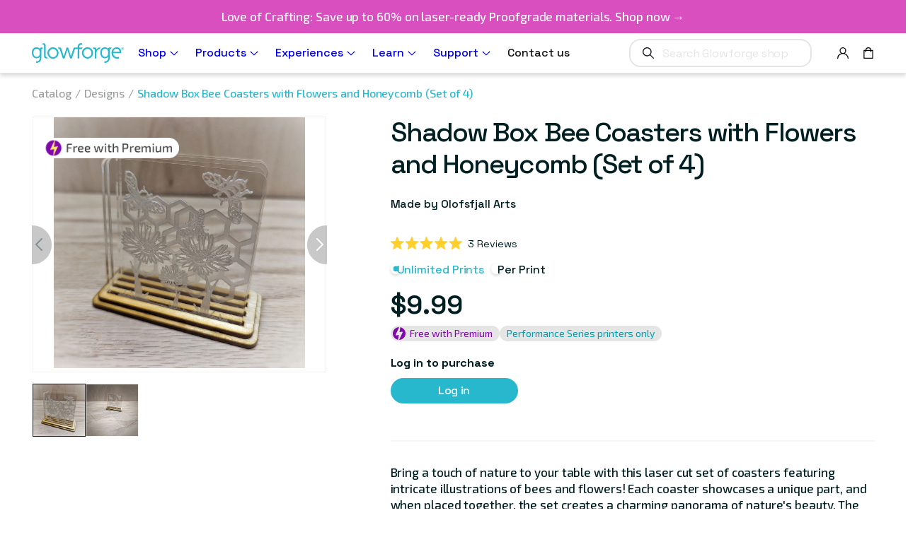

--- FILE ---
content_type: text/html; charset=utf-8
request_url: https://shop.glowforge.com/products/shadow-box-bee-coasters-with-flowers-and-honeycomb-set-of-4
body_size: 57892
content:
<!doctype html>
<html class="no-js" lang="en">
  <head>
    <meta charset="utf-8">
    <meta http-equiv="X-UA-Compatible" content="IE=edge">
    <meta name="viewport" content="width=device-width,initial-scale=1">
    <meta name="theme-color" content="">
    <link rel="canonical" href="https://shop.glowforge.com/products/shadow-box-bee-coasters-with-flowers-and-honeycomb-set-of-4">
    <link rel="preconnect" href="https://cdn.shopify.com" crossorigin>

    <!-- /snippets/env-config.liquid -->

<script>(function(){
    window.glowforgeEnv = window.glowforgeEnv || {};

    var assigned = {
      environment: 'production',
      intlSite: 'us',
      ecommCoreHost: 'https://glowforge.com',
      gfEcomAPIHost: 'https://api.glowforge.com',
      gfCoreHost: 'https://app.glowforge.com',
      multipassTemplate: 'https://accounts.glowforge.com/multipass?shop_prefix=us&return_url=%%%SHOPIFY_PATH%%%',
      affirmPublicKey: '8KWZ9ILRUX9M80MV',
      affirmCDN: 'https://cdn1.affirm.com/js/v2/affirm.js',
    };

    if(sessionStorage.getItem('local-development')) {
      assigned.ecommCoreHost = sessionStorage.getItem('local-development')
    }

    window.glowforgeEnv.get = function(setting){
      if(assigned.hasOwnProperty(setting)){
        return assigned[setting];
      } else {
        console.error("Missing value in glowforgeEnv.get('" + setting + "')");
      }
    }

    window.glowforgeEnv.multipassUrl = function(shopifyPath){
      var cleanPath = (!shopifyPath || !shopifyPath.startsWith("/")) ? '/' : shopifyPath
      var encoded = encodeURIComponent(cleanPath);
      return window.glowforgeEnv.get('multipassTemplate').replace('%%%SHOPIFY_PATH%%%', encoded);
    }
  })();
  </script>

    

    
      
        
            
        
            
        
            
        
            
        
            
        
            
        
            
        
            
        
            
        
            
        
            
        
            
        
      
    
<script>window.dataLayer = window.dataLayer ||[];function gtag(){dataLayer.push(arguments);}gtag('consent','default',{'ad_storage':'denied','analytics_storage':'denied'}); gtag("set", "ads_data_redaction", true);</script>
    <!-- Osano -->
    <script src="https://cmp.osano.com/6olgHScbUhfD7KdJ/169f7197-fd56-44ad-a73f-ae3553bfa0ef/osano.js"></script>
    <!-- End Osano -->
    <link rel="stylesheet" href="https://fonts.googleapis.com/css?family=Exo%202|Space%20Grotesk:300,%20400&display=swap">
<link rel="icon" type="image/png" href="//shop.glowforge.com/cdn/shop/files/favicon.png?crop=center&height=32&v=1614308017&width=32"><link rel="preconnect" href="https://fonts.shopifycdn.com" crossorigin><link rel='stylesheet' href='https://fonts.googleapis.com/css?family=Open+Sans:400,600|Lato:300,400,700|Space+Grotesk:300,400,500,700|Exo+2:300,400&display=swap' />

    <title>
      Shadow Box Bee Coasters with Flowers and Honeycomb (Set of 4)
 &ndash; Glowforge Shop</title>

    
      <meta name="description" content="Bring a touch of nature to your table with this laser cut set of coasters featuring intricate illustrations of bees and flowers! Each coaster showcases a unique part, and when placed together, the set creates a charming panorama of nature&#39;s beauty. The pictured base is using medium plywood, with medium clear acrylic fo">
    

    <!-- /snippets/social-meta-tags.liquid -->


  <meta property="og:type" content="product">
  <meta property="og:title" content="Shadow Box Bee Coasters with Flowers and Honeycomb (Set of 4)">
  
    <meta property="og:image" content="http://shop.glowforge.com/cdn/shop/files/ShadowBoxBeeCoasterswithFlowersandHoneycomb_Setof4_-2square_grande.jpg?v=1684409340">
    <meta property="og:image:secure_url" content="https://shop.glowforge.com/cdn/shop/files/ShadowBoxBeeCoasterswithFlowersandHoneycomb_Setof4_-2square_grande.jpg?v=1684409340">
  
    <meta property="og:image" content="http://shop.glowforge.com/cdn/shop/files/ShadowBoxBeeCoasterswithFlowersandHoneycomb_Setof4_-1square_grande.jpg?v=1684409340">
    <meta property="og:image:secure_url" content="https://shop.glowforge.com/cdn/shop/files/ShadowBoxBeeCoasterswithFlowersandHoneycomb_Setof4_-1square_grande.jpg?v=1684409340">
  
  <meta property="og:description" content="Bring a touch of nature to your table with this laser cut set of coasters featuring intricate illustrations of bees and flowers! Each coaster showcases a unique part, and when placed together, the set creates a charming panorama of nature&#39;s beauty. The pictured base is using medium plywood, with medium clear acrylic for the laser cut coasters. Engrave was done on draft graphic, manual focus at .30.">
  <meta property="og:price:amount" content="
4.99">
  <meta property="og:price:currency" content="USD">

<meta property="og:url" content="https://shop.glowforge.com/products/shadow-box-bee-coasters-with-flowers-and-honeycomb-set-of-4">
<meta property="og:site_name" content="Glowforge Shop">




  <meta name="twitter:card" content="summary">


  <meta name="twitter:title" content="Shadow Box Bee Coasters with Flowers and Honeycomb (Set of 4)">
  <meta name="twitter:description" content="Bring a touch of nature to your table with this laser cut set of coasters featuring intricate illustrations of bees and flowers! Each coaster showcases a unique part, and when placed together, the set">
  <meta name="twitter:image" content="https://shop.glowforge.com/cdn/shop/files/ShadowBoxBeeCoasterswithFlowersandHoneycomb_Setof4_-1square_grande.jpg?v=1684409340">
  <meta name="twitter:image:width" content="600">
  <meta name="twitter:image:height" content="600">



    <script>window.performance && window.performance.mark && window.performance.mark('shopify.content_for_header.start');</script><meta name="google-site-verification" content="ArCgj6UDIRweCVcVzdIruIyP4A52eNTWZFF37ENY6E0">
<meta name="facebook-domain-verification" content="bpjmoietgnpkroox8vyasw5sy3skzu">
<meta id="shopify-digital-wallet" name="shopify-digital-wallet" content="/1722318946/digital_wallets/dialog">
<meta name="shopify-checkout-api-token" content="67c7717c3cee8753f5d4aaf038db80c3">
<meta id="in-context-paypal-metadata" data-shop-id="1722318946" data-venmo-supported="false" data-environment="production" data-locale="en_US" data-paypal-v4="true" data-currency="USD">
<link rel="alternate" type="application/json+oembed" href="https://shop.glowforge.com/products/shadow-box-bee-coasters-with-flowers-and-honeycomb-set-of-4.oembed">
<script async="async" src="/checkouts/internal/preloads.js?locale=en-US"></script>
<link rel="preconnect" href="https://shop.app" crossorigin="anonymous">
<script async="async" src="https://shop.app/checkouts/internal/preloads.js?locale=en-US&shop_id=1722318946" crossorigin="anonymous"></script>
<script id="apple-pay-shop-capabilities" type="application/json">{"shopId":1722318946,"countryCode":"US","currencyCode":"USD","merchantCapabilities":["supports3DS"],"merchantId":"gid:\/\/shopify\/Shop\/1722318946","merchantName":"Glowforge Shop","requiredBillingContactFields":["postalAddress","email","phone"],"requiredShippingContactFields":["postalAddress","email","phone"],"shippingType":"shipping","supportedNetworks":["visa","masterCard","amex","discover","elo","jcb"],"total":{"type":"pending","label":"Glowforge Shop","amount":"1.00"},"shopifyPaymentsEnabled":true,"supportsSubscriptions":true}</script>
<script id="shopify-features" type="application/json">{"accessToken":"67c7717c3cee8753f5d4aaf038db80c3","betas":["rich-media-storefront-analytics"],"domain":"shop.glowforge.com","predictiveSearch":true,"shopId":1722318946,"locale":"en"}</script>
<script>var Shopify = Shopify || {};
Shopify.shop = "glowforge-store.myshopify.com";
Shopify.locale = "en";
Shopify.currency = {"active":"USD","rate":"1.0"};
Shopify.country = "US";
Shopify.theme = {"name":"Copy of Production Theme 2.0","id":186821706097,"schema_name":"Dawn","schema_version":"4.0.0","theme_store_id":null,"role":"main"};
Shopify.theme.handle = "null";
Shopify.theme.style = {"id":null,"handle":null};
Shopify.cdnHost = "shop.glowforge.com/cdn";
Shopify.routes = Shopify.routes || {};
Shopify.routes.root = "/";</script>
<script type="module">!function(o){(o.Shopify=o.Shopify||{}).modules=!0}(window);</script>
<script>!function(o){function n(){var o=[];function n(){o.push(Array.prototype.slice.apply(arguments))}return n.q=o,n}var t=o.Shopify=o.Shopify||{};t.loadFeatures=n(),t.autoloadFeatures=n()}(window);</script>
<script>
  window.ShopifyPay = window.ShopifyPay || {};
  window.ShopifyPay.apiHost = "shop.app\/pay";
  window.ShopifyPay.redirectState = null;
</script>
<script id="shop-js-analytics" type="application/json">{"pageType":"product"}</script>
<script defer="defer" async type="module" src="//shop.glowforge.com/cdn/shopifycloud/shop-js/modules/v2/client.init-shop-cart-sync_BT-GjEfc.en.esm.js"></script>
<script defer="defer" async type="module" src="//shop.glowforge.com/cdn/shopifycloud/shop-js/modules/v2/chunk.common_D58fp_Oc.esm.js"></script>
<script defer="defer" async type="module" src="//shop.glowforge.com/cdn/shopifycloud/shop-js/modules/v2/chunk.modal_xMitdFEc.esm.js"></script>
<script type="module">
  await import("//shop.glowforge.com/cdn/shopifycloud/shop-js/modules/v2/client.init-shop-cart-sync_BT-GjEfc.en.esm.js");
await import("//shop.glowforge.com/cdn/shopifycloud/shop-js/modules/v2/chunk.common_D58fp_Oc.esm.js");
await import("//shop.glowforge.com/cdn/shopifycloud/shop-js/modules/v2/chunk.modal_xMitdFEc.esm.js");

  window.Shopify.SignInWithShop?.initShopCartSync?.({"fedCMEnabled":true,"windoidEnabled":true});

</script>
<script>
  window.Shopify = window.Shopify || {};
  if (!window.Shopify.featureAssets) window.Shopify.featureAssets = {};
  window.Shopify.featureAssets['shop-js'] = {"shop-cart-sync":["modules/v2/client.shop-cart-sync_DZOKe7Ll.en.esm.js","modules/v2/chunk.common_D58fp_Oc.esm.js","modules/v2/chunk.modal_xMitdFEc.esm.js"],"init-fed-cm":["modules/v2/client.init-fed-cm_B6oLuCjv.en.esm.js","modules/v2/chunk.common_D58fp_Oc.esm.js","modules/v2/chunk.modal_xMitdFEc.esm.js"],"shop-cash-offers":["modules/v2/client.shop-cash-offers_D2sdYoxE.en.esm.js","modules/v2/chunk.common_D58fp_Oc.esm.js","modules/v2/chunk.modal_xMitdFEc.esm.js"],"shop-login-button":["modules/v2/client.shop-login-button_QeVjl5Y3.en.esm.js","modules/v2/chunk.common_D58fp_Oc.esm.js","modules/v2/chunk.modal_xMitdFEc.esm.js"],"pay-button":["modules/v2/client.pay-button_DXTOsIq6.en.esm.js","modules/v2/chunk.common_D58fp_Oc.esm.js","modules/v2/chunk.modal_xMitdFEc.esm.js"],"shop-button":["modules/v2/client.shop-button_DQZHx9pm.en.esm.js","modules/v2/chunk.common_D58fp_Oc.esm.js","modules/v2/chunk.modal_xMitdFEc.esm.js"],"avatar":["modules/v2/client.avatar_BTnouDA3.en.esm.js"],"init-windoid":["modules/v2/client.init-windoid_CR1B-cfM.en.esm.js","modules/v2/chunk.common_D58fp_Oc.esm.js","modules/v2/chunk.modal_xMitdFEc.esm.js"],"init-shop-for-new-customer-accounts":["modules/v2/client.init-shop-for-new-customer-accounts_C_vY_xzh.en.esm.js","modules/v2/client.shop-login-button_QeVjl5Y3.en.esm.js","modules/v2/chunk.common_D58fp_Oc.esm.js","modules/v2/chunk.modal_xMitdFEc.esm.js"],"init-shop-email-lookup-coordinator":["modules/v2/client.init-shop-email-lookup-coordinator_BI7n9ZSv.en.esm.js","modules/v2/chunk.common_D58fp_Oc.esm.js","modules/v2/chunk.modal_xMitdFEc.esm.js"],"init-shop-cart-sync":["modules/v2/client.init-shop-cart-sync_BT-GjEfc.en.esm.js","modules/v2/chunk.common_D58fp_Oc.esm.js","modules/v2/chunk.modal_xMitdFEc.esm.js"],"shop-toast-manager":["modules/v2/client.shop-toast-manager_DiYdP3xc.en.esm.js","modules/v2/chunk.common_D58fp_Oc.esm.js","modules/v2/chunk.modal_xMitdFEc.esm.js"],"init-customer-accounts":["modules/v2/client.init-customer-accounts_D9ZNqS-Q.en.esm.js","modules/v2/client.shop-login-button_QeVjl5Y3.en.esm.js","modules/v2/chunk.common_D58fp_Oc.esm.js","modules/v2/chunk.modal_xMitdFEc.esm.js"],"init-customer-accounts-sign-up":["modules/v2/client.init-customer-accounts-sign-up_iGw4briv.en.esm.js","modules/v2/client.shop-login-button_QeVjl5Y3.en.esm.js","modules/v2/chunk.common_D58fp_Oc.esm.js","modules/v2/chunk.modal_xMitdFEc.esm.js"],"shop-follow-button":["modules/v2/client.shop-follow-button_CqMgW2wH.en.esm.js","modules/v2/chunk.common_D58fp_Oc.esm.js","modules/v2/chunk.modal_xMitdFEc.esm.js"],"checkout-modal":["modules/v2/client.checkout-modal_xHeaAweL.en.esm.js","modules/v2/chunk.common_D58fp_Oc.esm.js","modules/v2/chunk.modal_xMitdFEc.esm.js"],"shop-login":["modules/v2/client.shop-login_D91U-Q7h.en.esm.js","modules/v2/chunk.common_D58fp_Oc.esm.js","modules/v2/chunk.modal_xMitdFEc.esm.js"],"lead-capture":["modules/v2/client.lead-capture_BJmE1dJe.en.esm.js","modules/v2/chunk.common_D58fp_Oc.esm.js","modules/v2/chunk.modal_xMitdFEc.esm.js"],"payment-terms":["modules/v2/client.payment-terms_Ci9AEqFq.en.esm.js","modules/v2/chunk.common_D58fp_Oc.esm.js","modules/v2/chunk.modal_xMitdFEc.esm.js"]};
</script>
<script>(function() {
  var isLoaded = false;
  function asyncLoad() {
    if (isLoaded) return;
    isLoaded = true;
    var urls = ["https:\/\/cdn-scripts.signifyd.com\/shopify\/script-tag.js?shop=glowforge-store.myshopify.com","\/\/cdn.shopify.com\/s\/files\/1\/0257\/0108\/9360\/t\/85\/assets\/usf-license.js?shop=glowforge-store.myshopify.com","https:\/\/str.rise-ai.com\/?shop=glowforge-store.myshopify.com","https:\/\/strn.rise-ai.com\/?shop=glowforge-store.myshopify.com","https:\/\/static.fbot.me\/shopify\/friendbuy-shopify.js?merchantId=d70b976f-f875-440d-8a31-e6f892b5ab02\u0026shop=glowforge-store.myshopify.com","https:\/\/d26ky332zktp97.cloudfront.net\/shops\/Ny5WgKAs6foRfv6pQ\/colibrius-m.js?shop=glowforge-store.myshopify.com","https:\/\/api.pp-prod-ads.ue2.breadgateway.net\/api\/shopify-plugin-backend\/messaging-app\/cart.js?shopId=eae8de4c-045b-4f25-a6de-d8b4a92b731f\u0026shop=glowforge-store.myshopify.com","https:\/\/ottawa.getmulberry.com\/app\/adapter.js?shop=glowforge-store.myshopify.com","https:\/\/api-na1.hubapi.com\/scriptloader\/v1\/8614495.js?shop=glowforge-store.myshopify.com","\/\/backinstock.useamp.com\/widget\/19152_1767154644.js?category=bis\u0026v=6\u0026shop=glowforge-store.myshopify.com","https:\/\/s3.eu-west-1.amazonaws.com\/production-klarna-il-shopify-osm\/d3bc5d6366701989e2db5a93793900883f2d31a6\/glowforge-store.myshopify.com-1768837027808.js?shop=glowforge-store.myshopify.com"];
    for (var i = 0; i < urls.length; i++) {
      var s = document.createElement('script');
      s.type = 'text/javascript';
      s.async = true;
      s.src = urls[i];
      var x = document.getElementsByTagName('script')[0];
      x.parentNode.insertBefore(s, x);
    }
  };
  if(window.attachEvent) {
    window.attachEvent('onload', asyncLoad);
  } else {
    window.addEventListener('load', asyncLoad, false);
  }
})();</script>
<script id="__st">var __st={"a":1722318946,"offset":-28800,"reqid":"1ce0ae0c-e333-4cfd-a9f7-271655ac4038-1769303085","pageurl":"shop.glowforge.com\/products\/shadow-box-bee-coasters-with-flowers-and-honeycomb-set-of-4","u":"35fbc1ea55ab","p":"product","rtyp":"product","rid":6870617653346};</script>
<script>window.ShopifyPaypalV4VisibilityTracking = true;</script>
<script id="captcha-bootstrap">!function(){'use strict';const t='contact',e='account',n='new_comment',o=[[t,t],['blogs',n],['comments',n],[t,'customer']],c=[[e,'customer_login'],[e,'guest_login'],[e,'recover_customer_password'],[e,'create_customer']],r=t=>t.map((([t,e])=>`form[action*='/${t}']:not([data-nocaptcha='true']) input[name='form_type'][value='${e}']`)).join(','),a=t=>()=>t?[...document.querySelectorAll(t)].map((t=>t.form)):[];function s(){const t=[...o],e=r(t);return a(e)}const i='password',u='form_key',d=['recaptcha-v3-token','g-recaptcha-response','h-captcha-response',i],f=()=>{try{return window.sessionStorage}catch{return}},m='__shopify_v',_=t=>t.elements[u];function p(t,e,n=!1){try{const o=window.sessionStorage,c=JSON.parse(o.getItem(e)),{data:r}=function(t){const{data:e,action:n}=t;return t[m]||n?{data:e,action:n}:{data:t,action:n}}(c);for(const[e,n]of Object.entries(r))t.elements[e]&&(t.elements[e].value=n);n&&o.removeItem(e)}catch(o){console.error('form repopulation failed',{error:o})}}const l='form_type',E='cptcha';function T(t){t.dataset[E]=!0}const w=window,h=w.document,L='Shopify',v='ce_forms',y='captcha';let A=!1;((t,e)=>{const n=(g='f06e6c50-85a8-45c8-87d0-21a2b65856fe',I='https://cdn.shopify.com/shopifycloud/storefront-forms-hcaptcha/ce_storefront_forms_captcha_hcaptcha.v1.5.2.iife.js',D={infoText:'Protected by hCaptcha',privacyText:'Privacy',termsText:'Terms'},(t,e,n)=>{const o=w[L][v],c=o.bindForm;if(c)return c(t,g,e,D).then(n);var r;o.q.push([[t,g,e,D],n]),r=I,A||(h.body.append(Object.assign(h.createElement('script'),{id:'captcha-provider',async:!0,src:r})),A=!0)});var g,I,D;w[L]=w[L]||{},w[L][v]=w[L][v]||{},w[L][v].q=[],w[L][y]=w[L][y]||{},w[L][y].protect=function(t,e){n(t,void 0,e),T(t)},Object.freeze(w[L][y]),function(t,e,n,w,h,L){const[v,y,A,g]=function(t,e,n){const i=e?o:[],u=t?c:[],d=[...i,...u],f=r(d),m=r(i),_=r(d.filter((([t,e])=>n.includes(e))));return[a(f),a(m),a(_),s()]}(w,h,L),I=t=>{const e=t.target;return e instanceof HTMLFormElement?e:e&&e.form},D=t=>v().includes(t);t.addEventListener('submit',(t=>{const e=I(t);if(!e)return;const n=D(e)&&!e.dataset.hcaptchaBound&&!e.dataset.recaptchaBound,o=_(e),c=g().includes(e)&&(!o||!o.value);(n||c)&&t.preventDefault(),c&&!n&&(function(t){try{if(!f())return;!function(t){const e=f();if(!e)return;const n=_(t);if(!n)return;const o=n.value;o&&e.removeItem(o)}(t);const e=Array.from(Array(32),(()=>Math.random().toString(36)[2])).join('');!function(t,e){_(t)||t.append(Object.assign(document.createElement('input'),{type:'hidden',name:u})),t.elements[u].value=e}(t,e),function(t,e){const n=f();if(!n)return;const o=[...t.querySelectorAll(`input[type='${i}']`)].map((({name:t})=>t)),c=[...d,...o],r={};for(const[a,s]of new FormData(t).entries())c.includes(a)||(r[a]=s);n.setItem(e,JSON.stringify({[m]:1,action:t.action,data:r}))}(t,e)}catch(e){console.error('failed to persist form',e)}}(e),e.submit())}));const S=(t,e)=>{t&&!t.dataset[E]&&(n(t,e.some((e=>e===t))),T(t))};for(const o of['focusin','change'])t.addEventListener(o,(t=>{const e=I(t);D(e)&&S(e,y())}));const B=e.get('form_key'),M=e.get(l),P=B&&M;t.addEventListener('DOMContentLoaded',(()=>{const t=y();if(P)for(const e of t)e.elements[l].value===M&&p(e,B);[...new Set([...A(),...v().filter((t=>'true'===t.dataset.shopifyCaptcha))])].forEach((e=>S(e,t)))}))}(h,new URLSearchParams(w.location.search),n,t,e,['guest_login'])})(!0,!0)}();</script>
<script integrity="sha256-4kQ18oKyAcykRKYeNunJcIwy7WH5gtpwJnB7kiuLZ1E=" data-source-attribution="shopify.loadfeatures" defer="defer" src="//shop.glowforge.com/cdn/shopifycloud/storefront/assets/storefront/load_feature-a0a9edcb.js" crossorigin="anonymous"></script>
<script crossorigin="anonymous" defer="defer" src="//shop.glowforge.com/cdn/shopifycloud/storefront/assets/shopify_pay/storefront-65b4c6d7.js?v=20250812"></script>
<script data-source-attribution="shopify.dynamic_checkout.dynamic.init">var Shopify=Shopify||{};Shopify.PaymentButton=Shopify.PaymentButton||{isStorefrontPortableWallets:!0,init:function(){window.Shopify.PaymentButton.init=function(){};var t=document.createElement("script");t.src="https://shop.glowforge.com/cdn/shopifycloud/portable-wallets/latest/portable-wallets.en.js",t.type="module",document.head.appendChild(t)}};
</script>
<script data-source-attribution="shopify.dynamic_checkout.buyer_consent">
  function portableWalletsHideBuyerConsent(e){var t=document.getElementById("shopify-buyer-consent"),n=document.getElementById("shopify-subscription-policy-button");t&&n&&(t.classList.add("hidden"),t.setAttribute("aria-hidden","true"),n.removeEventListener("click",e))}function portableWalletsShowBuyerConsent(e){var t=document.getElementById("shopify-buyer-consent"),n=document.getElementById("shopify-subscription-policy-button");t&&n&&(t.classList.remove("hidden"),t.removeAttribute("aria-hidden"),n.addEventListener("click",e))}window.Shopify?.PaymentButton&&(window.Shopify.PaymentButton.hideBuyerConsent=portableWalletsHideBuyerConsent,window.Shopify.PaymentButton.showBuyerConsent=portableWalletsShowBuyerConsent);
</script>
<script data-source-attribution="shopify.dynamic_checkout.cart.bootstrap">document.addEventListener("DOMContentLoaded",(function(){function t(){return document.querySelector("shopify-accelerated-checkout-cart, shopify-accelerated-checkout")}if(t())Shopify.PaymentButton.init();else{new MutationObserver((function(e,n){t()&&(Shopify.PaymentButton.init(),n.disconnect())})).observe(document.body,{childList:!0,subtree:!0})}}));
</script>
<link id="shopify-accelerated-checkout-styles" rel="stylesheet" media="screen" href="https://shop.glowforge.com/cdn/shopifycloud/portable-wallets/latest/accelerated-checkout-backwards-compat.css" crossorigin="anonymous">
<style id="shopify-accelerated-checkout-cart">
        #shopify-buyer-consent {
  margin-top: 1em;
  display: inline-block;
  width: 100%;
}

#shopify-buyer-consent.hidden {
  display: none;
}

#shopify-subscription-policy-button {
  background: none;
  border: none;
  padding: 0;
  text-decoration: underline;
  font-size: inherit;
  cursor: pointer;
}

#shopify-subscription-policy-button::before {
  box-shadow: none;
}

      </style>
<script id="sections-script" data-sections="product-recommendations,header" defer="defer" src="//shop.glowforge.com/cdn/shop/t/113/compiled_assets/scripts.js?v=33672"></script>
<script>window.performance && window.performance.mark && window.performance.mark('shopify.content_for_header.end');</script>


    <style data-shopify>
      @font-face {
  font-family: Assistant;
  font-weight: 400;
  font-style: normal;
  font-display: swap;
  src: url("//shop.glowforge.com/cdn/fonts/assistant/assistant_n4.9120912a469cad1cc292572851508ca49d12e768.woff2") format("woff2"),
       url("//shop.glowforge.com/cdn/fonts/assistant/assistant_n4.6e9875ce64e0fefcd3f4446b7ec9036b3ddd2985.woff") format("woff");
}

      @font-face {
  font-family: Assistant;
  font-weight: 700;
  font-style: normal;
  font-display: swap;
  src: url("//shop.glowforge.com/cdn/fonts/assistant/assistant_n7.bf44452348ec8b8efa3aa3068825305886b1c83c.woff2") format("woff2"),
       url("//shop.glowforge.com/cdn/fonts/assistant/assistant_n7.0c887fee83f6b3bda822f1150b912c72da0f7b64.woff") format("woff");
}

      
      
      @font-face {
  font-family: Lato;
  font-weight: 700;
  font-style: normal;
  font-display: swap;
  src: url("//shop.glowforge.com/cdn/fonts/lato/lato_n7.900f219bc7337bc57a7a2151983f0a4a4d9d5dcf.woff2") format("woff2"),
       url("//shop.glowforge.com/cdn/fonts/lato/lato_n7.a55c60751adcc35be7c4f8a0313f9698598612ee.woff") format("woff");
}


      :root {
        --font-body-family: Assistant, sans-serif;
        --font-body-style: normal;
        --font-body-weight: 400;

        --font-heading-family: Lato, sans-serif;
        --font-heading-style: normal;
        --font-heading-weight: 700;

        --font-body-scale: 1.0;
        --font-heading-scale: 1.0;

        --color-base-text: 18, 18, 18;
        --color-shadow: 18, 18, 18;
        --color-base-background-1: 255, 255, 255;
        --color-base-background-2: 243, 243, 243;
        --color-base-solid-button-labels: 255, 255, 255;
        --color-base-outline-button-labels: 18, 18, 18;
        --color-base-accent-1: 18, 18, 18;
        --color-base-accent-2: 51, 79, 180;
        --payment-terms-background-color: #FFFFFF;

        --gradient-base-background-1: #FFFFFF;
        --gradient-base-background-2: #F3F3F3;
        --gradient-base-accent-1: #121212;
        --gradient-base-accent-2: #334FB4;

        --media-padding: px;
        --media-border-opacity: 0.05;
        --media-border-width: 1px;
        --media-radius: 0px;
        --media-shadow-opacity: 0.0;
        --media-shadow-horizontal-offset: 0px;
        --media-shadow-vertical-offset: 0px;
        --media-shadow-blur-radius: 0px;

        --page-width: 120rem;
        --page-width-margin: 0rem;

        --card-image-padding: 0.0rem;
        --card-corner-radius: 0.0rem;
        --card-text-alignment: left;
        --card-border-width: 0.0rem;
        --card-border-opacity: 0.0;
        --card-shadow-opacity: 0.1;
        --card-shadow-horizontal-offset: 0.0rem;
        --card-shadow-vertical-offset: 0.0rem;
        --card-shadow-blur-radius: 0.0rem;

        --badge-corner-radius: 4.0rem;

        --popup-border-width: 1px;
        --popup-border-opacity: 0.1;
        --popup-corner-radius: 0px;
        --popup-shadow-opacity: 0.0;
        --popup-shadow-horizontal-offset: 0px;
        --popup-shadow-vertical-offset: 0px;
        --popup-shadow-blur-radius: 0px;

        --drawer-border-width: 1px;
        --drawer-border-opacity: 0.1;
        --drawer-shadow-opacity: 0.0;
        --drawer-shadow-horizontal-offset: 0px;
        --drawer-shadow-vertical-offset: 0px;
        --drawer-shadow-blur-radius: 0px;

        --spacing-sections-desktop: 0px;
        --spacing-sections-mobile: 0px;

        --grid-desktop-vertical-spacing: 16px;
        --grid-desktop-horizontal-spacing: 16px;
        --grid-mobile-vertical-spacing: 8px;
        --grid-mobile-horizontal-spacing: 8px;

        --text-boxes-border-opacity: 0.0;
        --text-boxes-border-width: 0px;
        --text-boxes-radius: 0px;
        --text-boxes-shadow-opacity: 0.0;
        --text-boxes-shadow-horizontal-offset: 0px;
        --text-boxes-shadow-vertical-offset: 0px;
        --text-boxes-shadow-blur-radius: 0px;

        --buttons-radius: 0px;
        --buttons-radius-outset: 0px;
        --buttons-border-width: 1px;
        --buttons-border-opacity: 1.0;
        --buttons-shadow-opacity: 0.0;
        --buttons-shadow-horizontal-offset: 0px;
        --buttons-shadow-vertical-offset: 0px;
        --buttons-shadow-blur-radius: 0px;
        --buttons-border-offset: 0px;

        --inputs-radius: 0px;
        --inputs-border-width: 1px;
        --inputs-border-opacity: 0.55;
        --inputs-shadow-opacity: 0.0;
        --inputs-shadow-horizontal-offset: 0px;
        --inputs-margin-offset: 0px;
        --inputs-shadow-vertical-offset: 0px;
        --inputs-shadow-blur-radius: 0px;
        --inputs-radius-outset: 0px;

        --variant-pills-radius: 40px;
        --variant-pills-border-width: 1px;
        --variant-pills-border-opacity: 0.55;
        --variant-pills-shadow-opacity: 0.0;
        --variant-pills-shadow-horizontal-offset: 0px;
        --variant-pills-shadow-vertical-offset: 0px;
        --variant-pills-shadow-blur-radius: 0px;
      }

      html {
        box-sizing: border-box;
        font-size: calc(var(--font-body-scale) * 62.5%);
        height: 100%;
      }

      body {
        display: grid;
        grid-template-rows: auto auto 1fr auto;
        grid-template-columns: 100%;
        min-height: 100%;
        margin: 0;
      }

      @media screen and (min-width: 750px) {
        body {
          font-size: 1.6rem;
        }
      }
    </style>

    <link href="//shop.glowforge.com/cdn/shop/t/113/assets/osano.css?v=94170578082473700141763662805" rel="stylesheet" type="text/css" media="all" />
    <link href="//shop.glowforge.com/cdn/shop/t/113/assets/base.css?v=14180617413277462841763662805" rel="stylesheet" type="text/css" media="all" />
    <link href="//shop.glowforge.com/cdn/shop/t/113/assets/guide.css?v=152181854265786826481763662805" rel="stylesheet" type="text/css" media="all" />
    <link href="//shop.glowforge.com/cdn/shop/t/113/assets/custom.css?v=100375717049845232021763672430" rel="stylesheet" type="text/css" media="all" />
<!-- Start of Littledata - Fix Google Analytics Script-->
    <!-- This file has been deprecated. -->
    <!-- End of Littledata - Fix Google Analytics Script -->

    <script src="//shop.glowforge.com/cdn/shop/t/113/assets/jquery-min.js?v=115860211936397945481763662805"></script>
    <script src="//shop.glowforge.com/cdn/shop/t/113/assets/mulberry-modal.js?v=144686332007666018381763662805"></script>
    <script src="//shop.glowforge.com/cdn/shop/t/113/assets/swiper.js?v=133301193072468997871763662805"></script>
    <script src="//shop.glowforge.com/cdn/shop/t/113/assets/global.js?v=72224422173867962481763662805" defer="defer"></script>
    <script src="//shop.glowforge.com/cdn/shop/t/113/assets/vendor.js?v=111859189701641283981763662805" defer="defer"></script>
    <script src="//shop.glowforge.com/cdn/shop/t/113/assets/footer.js?v=141832972232905298731763662805" defer="defer"></script>
    <script src="//shop.glowforge.com/cdn/shop/t/113/assets/custom.js?v=63113486000546557581763662805" defer="defer"></script>

    <script>
      document.documentElement.className = document.documentElement.className.replace('no-js', 'js');
      if (Shopify.designMode) {
        document.documentElement.classList.add('shopify-design-mode');
      }
    </script>

    <!-- Extend - Add necessary SDK script tags and configure the store -->
    <script src="https://sdk.helloextend.com/extend-sdk-client/v1/extend-sdk-client.min.js" defer="defer"></script>
    <script src="https://sdk.helloextend.com/extend-sdk-client-shopify-addon/v1/extend-sdk-client-shopify-addon.min.js" defer="defer"></script>
    <script defer="defer">
      window.addEventListener('DOMContentLoaded', function(){
        Extend.config({ storeId: 'ac413c69-b5c0-49ea-8ff2-5b7f8d50bc01', environment: 'production' })
      })
    </script>

    <!-- Header hook for plugins ================================================== -->
    <!-- /snippets/oldIE-js.liquid -->


<!--[if lt IE 9]>
<script src="//cdnjs.cloudflare.com/ajax/libs/html5shiv/3.7.2/html5shiv.min.js" type="text/javascript"></script>
<script src="//shop.glowforge.com/cdn/shop/t/113/assets/respond.min.js?v=33672" type="text/javascript"></script>
<link href="//shop.glowforge.com/cdn/shop/t/113/assets/respond-proxy.html" id="respond-proxy" rel="respond-proxy" />
<link href="//shop.glowforge.com/search?q=504775e8ac68d811c2afaab120c76ad0" id="respond-redirect" rel="respond-redirect" />
<script src="//shop.glowforge.com/search?q=504775e8ac68d811c2afaab120c76ad0" type="text/javascript"></script>
<![endif]-->



    <!-- Extend - Render polyfills to enable IE11 support -->
    <script defer="defer">
  window.addEventListener('DOMContentLoaded', function(){
    (function () {
      function URLSearchParams (searchString) {
        if(window.URLSearchParams){
          return new window.URLSearchParams(window.location.search).get(searchString)
        } else {
          var self = this;
          self.searchString = searchString;
          self.get = function (name) {
            var results = new RegExp('[\?&]' + name + '=([^&#]*)').exec(self.searchString);
            if (results == null) {
              return null;
            }
            else {
              return decodeURI(results[1]) || 0;
            }
          };
        } }
      window.Extend.URLSearchParams = URLSearchParams;
    })()
  })
</script>
<!-- usage: window.Extend.URLSearchParams('leadtoken') <-- returns the leadtoken regardless of browser -->


<script defer="defer">
  window.addEventListener('DOMContentLoaded', function(){
    (function () {
      function CustomEvent ( event, params ) {
        if ( typeof window.CustomEvent === "function" ) {
          return new window.CustomEvent(event, params);
        } else {
          params = params || { bubbles: false, cancelable: false, detail: null };
          var evt = document.createEvent( 'CustomEvent' );
          evt.initCustomEvent( event, params.bubbles, params.cancelable, params.detail );
          return evt;
        };
      }
      window.Extend.CustomEvent = CustomEvent;
    })();
  })
</script>
<!-- usage dispatching event:
window.dispatchEvent(window.Extend.CustomEvent('cartUpdated', { detail: cart })) params are not necessary -->


    <!-- Extend - Render aftermarket integration snippet -->
    <script>

  window.addEventListener('DOMContentLoaded', function () {

    if (window.Extend && window.ExtendShopify && window.Shopify && window.Shopify.currency && window.Shopify.currency.active === 'USD') {

      const params = (new URL(document.location)).searchParams;

      let leadToken = params.get('leadToken') ? params.get('leadToken') : params.get('leadtoken');

      if (leadToken) {
        Extend.aftermarketModal.open({
          leadToken: leadToken,
          onClose: function (plan, product, quantity) {
            if (plan && product) {
              ExtendShopify.addPlanToCart({ plan: plan, product: product, leadToken: leadToken, quantity: quantity || 1 }, function () {
                window.location = '/cart'
              })
            }
          }
        })
      }

    }

  })

</script>

    <!-- Extend - End Extend code -->

    <!-- Friendbuy Custom Script -->
    <script>
      var friendbuyAPI;
      friendWin = window;
      friendWin["friendbuyAPI"] = friendbuyAPI = friendWin["friendbuyAPI"] || [];

      friendbuyAPI.shopify = friendbuyAPI.shopify || {};

      shopifyCustomer = friendbuyAPI.shopify.customer;

      if (!shopifyCustomer) {
        friendbuyAPI.privateMode = true;
      }

      friendbuyAPI.merchantId = "d70b976f-f875-440d-8a31-e6f892b5ab02";

      (function (f, r, n, d, b, u, y) {
        while ((u = n.shift())) {
          (b = f.createElement(r)), (y = f.getElementsByTagName(r)[0]);
          b.async = 1;
          b.src = u;
          y.parentNode.insertBefore(b, y);
        }
      })(document, "script", [
        "https://static.fbot.me/friendbuy.js",
        "https://campaign.fbot.me/" + friendbuyAPI.merchantId + "/campaigns.js",
      ]);

      friendbuyAPI.push(["merchant", friendbuyAPI.merchantId]);

      friendbuyAPI.push(["url", friendWin.location.href]);

      if (shopifyCustomer && shopifyCustomer.id && shopifyCustomer.email) {
        if (shopifyCustomer.firstName && shopifyCustomer.lastName) {
          shopifyCustomer.name = `${shopifyCustomer.firstName} ${shopifyCustomer.lastName}`;
        }
        friendbuyAPI.push([
          "auth",
          friendbuyAPI.shopify.authMessage,
          friendbuyAPI.shopify.authSignature,
        ]);
        friendbuyAPI.push(["track", "customer", shopifyCustomer, true]);
      }
    </script>

    <script>
  _affirm_config = {
    public_api_key: glowforgeEnv.get("affirmPublicKey"),
    script: glowforgeEnv.get("affirmCDN")
  };
(function(l,g,m,e,a,f,b){var d,c=l[m]||{},h=document.createElement(f),n=document.getElementsByTagName(f)[0],k=function(a,b,c){return function(){a[b]._.push([c,arguments])}};c[e]=k(c,e,"set");d=c[e];c[a]={};c[a]._=[];d._=[];c[a][b]=k(c,a,b);a=0;for(b="set add save post open empty reset on off trigger ready setProduct".split(" ");a<b.length;a++)d[b[a]]=k(c,e,b[a]);a=0;for(b=["get","token","url","items"];a<b.length;a++)d[b[a]]=function(){};h.async=!0;h.src=g[f];n.parentNode.insertBefore(h,n);delete g[f];d(g);l[m]=c})(window,_affirm_config,"affirm","checkout","ui","script","ready");
</script>

<!-- Make sure the id here doesn't get overwritten if copying changes over from a dev theme -->
<script>window._usfTheme={
    id:122050216034,
    name:"Dawn",
    version:"4.0.0",
    vendor:"Shopify",
    applied:1,
    assetUrl:"//shop.glowforge.com/cdn/shop/t/113/assets/usf-boot.js?v=112632310317140905931763662805"
};
window._usfCustomerTags = null;
window._usfCollectionId = null;
window._usfCollectionDefaultSort = null;
window._usfLocale = "en";
window._usfRootUrl = "\/";
window._usfBadges = {
  freeWithPremium: "//shop.glowforge.com/cdn/shop/t/113/assets/prime_2066_425x.png?v=116805301225792311271763662805",
  designOfTheMonth: "//shop.glowforge.com/cdn/shop/t/113/assets/prime_1765_425x.png?v=153609716488767830031763662805",
  
    
      ['207154577777']: {
        image: "//shop.glowforge.com/cdn/shop/files/GF_HM24_badge_Aurange_300_off.svg?v=1735917186&width=80",
        alt: "",
        size: "Large",
        position: "Upper Right"
      },
    
      ['372181074289']: {
        image: "//shop.glowforge.com/cdn/shop/files/Black_Friday_3450180d-017d-4970-957b-72296b379933.png?v=1763734179&width=80",
        alt: "",
        size: "Medium",
        position: "Upper Right"
      },
    
      ['372092174705']: {
        image: "//shop.glowforge.com/cdn/shop/files/Screenshot_2025-11-20_at_7.08.33_PM.png?v=1763687342&width=80",
        alt: "",
        size: "Medium",
        position: "Upper Right"
      },
    
      ['338291163505']: {
        image: "//shop.glowforge.com/cdn/shop/files/GF-Aura-Bundle-3.png?v=1752689665&width=80",
        alt: "",
        size: "Large",
        position: "Upper Right"
      },
    
      ['338291196273']: {
        image: "//shop.glowforge.com/cdn/shop/files/GF-Aura-Bundle-1.png?v=1752689662&width=80",
        alt: "",
        size: "Medium",
        position: "Upper Right"
      },
    
      ['317103767921']: {
        image: "//shop.glowforge.com/cdn/shop/files/GF_-Bundle-Sale-Badge.svg?v=1744673835&width=80",
        alt: "",
        size: "Large",
        position: "Upper Right"
      },
    
      ['340144259441']: {
        image: "//shop.glowforge.com/cdn/shop/files/Buy2-Get1-badge-1.png?v=1753465270&width=80",
        alt: "",
        size: "Large",
        position: "Upper Right"
      },
    
      ['340144161137']: {
        image: "//shop.glowforge.com/cdn/shop/files/Offer-Badge-4.png?v=1753465131&width=80",
        alt: "",
        size: "Large",
        position: "Upper Right"
      },
    
      ['374523527537']: {
        image: "//shop.glowforge.com/cdn/shop/files/Screenshot_2025-12-01_at_7.38.06_AM.png?v=1764596350&width=80",
        alt: "",
        size: "Medium",
        position: "Upper Right"
      },
    
      ['331992269169']: {
        image: "//shop.glowforge.com/cdn/shop/files/GF_-Bundle-Sale-BadgeRed-Blue-White_copy.svg?v=1751386734&width=80",
        alt: "",
        size: "Medium",
        position: "Upper Right"
      },
    
      ['204047417713']: {
        image: "//shop.glowforge.com/cdn/shop/files/GF_HM24_badge_Aurange_save_400.svg?v=1732823287&width=80",
        alt: "",
        size: "Large",
        position: "Upper Right"
      },
    
      ['24375263330']: {
        image: "//shop.glowforge.com/cdn/shop/files/Group_1597883719.svg?v=1731348227&width=80",
        alt: "",
        size: "Large",
        position: "Upper Right"
      },
    
      ['24375296098']: {
        image: "//shop.glowforge.com/cdn/shop/files/Holiday_Magic_Badge_-_Performance.svg?v=1699394284&width=80",
        alt: "",
        size: "",
        position: ""
      },
    
      ['206728692081']: {
        image: "//shop.glowforge.com/cdn/shop/files/GF_HM24_badge_Aurange_save_400_3.svg?v=1735225122&width=80",
        alt: "",
        size: "Large",
        position: "Upper Right"
      },
    
      ['353347142001']: {
        image: "//shop.glowforge.com/cdn/shop/files/LaborDay-Offer-1.png?v=1756312899&width=80",
        alt: "",
        size: "Large",
        position: "Upper Right"
      },
    
      ['353347109233']: {
        image: "//shop.glowforge.com/cdn/shop/files/PlusHD-500-2.png?v=1756312864&width=80",
        alt: "",
        size: "Large",
        position: "Upper Right"
      },
    
      ['92854124642']: {
        image: "//shop.glowforge.com/cdn/shop/files/GF_HD_badge_-_NEW_1.svg?v=1716307724&width=80",
        alt: "",
        size: "Large",
        position: "Upper Right"
      },
    
      ['76766412898']: {
        image: "//shop.glowforge.com/cdn/shop/files/Spark-Badge-New.png?v=1713533509&width=80",
        alt: "",
        size: "Large",
        position: "Upper Right"
      },
    
      ['204069437809']: {
        image: "//shop.glowforge.com/cdn/shop/files/GF_HM24_badge_Magic_price.svg?v=1732890154&width=80",
        alt: "",
        size: "Large",
        position: "Upper Right"
      },
    
      ['381324099953']: {
        image: "//shop.glowforge.com/cdn/shop/files/sold-out-sign-vector-template_917138-853.avif?v=1767641561&width=80",
        alt: "",
        size: "Medium",
        position: "Upper Right"
      },
    
      ['201686352241']: {
        image: "//shop.glowforge.com/cdn/shop/files/GF_WFPG_badge.svg?v=1729880226&width=80",
        alt: "",
        size: "Large",
        position: "Lower Left"
      },
    
  
};
window._usfBundles = {
  
    
      ['339494895985']: {
        label: "Craftober sale:",
        original_price: "$1,598",
        discounted_price: "$999",
        sale_original_price: "$1,398",
        sale_discounted_price: "$999"
      },
    
  
};
window.usf = {
  settings: {"online":1,"version":"1.0.2.4112","shop":"glowforge-store.myshopify.com","siteId":"52dd8f65-591a-429a-899c-5e9341954c81","resUrl":"//cdn.shopify.com/s/files/1/0257/0108/9360/t/85/assets/","analyticsApiUrl":"https://svc-2-analytics-usf.hotyon.com/set","searchSvcUrl":"https://svc-2-usf.hotyon.com/","enabledPlugins":["preview-usf","sticky-filters-usf"],"showGotoTop":1,"mobileBreakpoint":660,"decimals":2,"useTrailingZeros":1,"decimalDisplay":".","thousandSeparator":",","currency":"USD","priceLongFormat":"${0} USD","priceFormat":"${0}","plugins":{},"revision":86784796,"filters":{"filtersHorzStyle":"default","filtersHorzPosition":"left","filtersMobileStyle":"default"},"instantSearch":{"online":1,"searchBoxSelector":"input[name=q]","numOfSuggestions":4,"numOfProductMatches":20,"numOfCollections":4,"numOfPages":4,"layout":"two-columns","productDisplayType":"list","productColumnPosition":"left","productsPerRow":2,"showPopularProducts":1,"numOfPopularProducts":6,"numOfRecentSearches":5},"search":{"online":1,"sortFields":["bestselling","-date","r","title","-title","price","-price","-discount"],"searchResultsUrl":"/pages/search-results","more":"infinite","itemsPerPage":28,"imageSizeType":"fixed","imageSize":"900,350","showSearchInputOnSearchPage":1,"searchResultsMetafields":"material.appearance\nmaterial.finishing\nokendo.StarRatingSnippet\nokendo.summaryData\ncustom.badges\ncustom.zoom_image\ncatalogDesign.dComp\ncustom.product_card_bundle_values","showAltImage":1,"showVendor":1,"showSale":1,"showSoldOut":1,"canChangeUrl":1},"collections":{"online":1,"collectionsPageUrl":"/pages/collections"},"filterNavigation":{"showSingle":1},"translation_en":{"search":"Search","latestSearches":"Latest searches","popularSearches":"Popular searches","viewAllResultsFor":"view all results for <span class=\"usf-highlight\">{0}</span>","viewAllResults":"view all results","noMatchesFoundFor":"No matches found for \"<b>{0}</b>\". Please try again with a different term.","productSearchResultWithTermSummary":"<b>{0}</b> results for '<b>{1}</b>'","productSearchResultSummary":"<b>{0}</b> products","productSearchNoResults":"<h2>No matching for '<b>{0}</b>'.</h2><p>But don't give up - check the filters, spelling or try less specific search terms.</p>","productSearchNoResultsEmptyTerm":"<h2>No results found.</h2><p>But don't give up - check the filters or try less specific terms.</p>","clearAll":"Clear all","clear":"Clear","clearAllFilters":"Clear all filters","clearFiltersBy":"Clear filters by {0}","filterBy":"Filter by {0}","sort":"Sort","sortBy_r":"Relevance","sortBy_title":"Title: A-Z","sortBy_-title":"Title: Z-A","sortBy_date":"Date: Old to New","sortBy_-date":"Date: New to Old","sortBy_price":"Price: Low to High","sortBy_-price":"Price: High to Low","sortBy_percentSale":"Percent sales: Low to High","sortBy_-percentSale":"Percent sales: High to Low","sortBy_-discount":"Discount: High to Low","sortBy_bestselling":"Best selling","sortBy_-available":"Inventory: High to Low","sortBy_producttype":"Product Type: A-Z","sortBy_-producttype":"Product Type: Z-A","sortBy_random":"Random","filters":"Filters","filterOptions":"Filter options","clearFilterOptions":"Clear all filter options","youHaveViewed":"You've viewed {0} of {1} products","loadMore":"Load more","loadPrev":"Load previous","productMatches":"Product matches","trending":"Trending","didYouMean":"Sorry, nothing found for '<b>{0}</b>'.<br>Did you mean '<b>{1}</b>'?","searchSuggestions":"Search suggestions","popularSearch":"Popular search","quantity":"Quantity","selectedVariantNotAvailable":"The selected variant is not available.","addToCart":"Add to cart","seeFullDetails":"See full details","chooseOptions":"Choose options","quickView":"Quick view","sale":"Sale","save":"Save","soldOut":"Sold out","viewItems":"View items","more":"More","all":"All","prevPage":"Previous page","gotoPage":"Go to page {0}","nextPage":"Next page","from":"From","collections":"Collections","pages":"Pages","sortBy_option:Country":"Country: A-Z","sortBy_-option:Country":"Country: Z-A","sortBy_option:Size":"Size: A-Z","sortBy_-option:Size":"Size: Z-A","sortBy_option:Thickness":"Thickness: A-Z","sortBy_-option:Thickness":"Thickness: Z-A","sortBy_option:Title":"Title: A-Z","sortBy_-option:Title":"Title: Z-A","sortBy_option:Type":"Type: A-Z","sortBy_-option:Type":"Type: Z-A","sortBy_metafield:catalogDesign.skillLevel":"catalogDesign.skillLevel: A-Z","sortBy_-metafield:catalogDesign.skillLevel":"catalogDesign.skillLevel: Z-A","sortBy_metafield:catalogDesign.customerLicense":"catalogDesign.customerLicense: A-Z","sortBy_-metafield:catalogDesign.customerLicense":"catalogDesign.customerLicense: Z-A","sortBy_metafield:catalogDesign.printTimeMinutes":"catalogDesign.printTimeMinutes: Low to High","sortBy_-metafield:catalogDesign.printTimeMinutes":"catalogDesign.printTimeMinutes: High to Low","sortBy_metafield:catalogDesign.materialsRecommended":"catalogDesign.materialsRecommended: A-Z","sortBy_-metafield:catalogDesign.materialsRecommended":"catalogDesign.materialsRecommended: Z-A","sortBy_metafield:catalogDesign.communityDesigns":"catalogDesign.communityDesigns: A-Z","sortBy_-metafield:catalogDesign.communityDesigns":"catalogDesign.communityDesigns: Z-A","sortBy_metafield:material.color":"material.color: A-Z","sortBy_-metafield:material.color":"material.color: Z-A","sortBy_metafield:material.finishing":"material.finishing: A-Z","sortBy_-metafield:material.finishing":"material.finishing: Z-A","sortBy_metafield:material.appearance":"material.appearance: A-Z","sortBy_-metafield:material.appearance":"material.appearance: Z-A","sortBy_metafield:catalogDesign.creatorDisplayName":"catalogDesign.creatorDisplayName: A-Z","sortBy_-metafield:catalogDesign.creatorDisplayName":"catalogDesign.creatorDisplayName: Z-A","sortBy_metafield:catalogDesign.materials1":"catalogDeign.materials1: A-Z","sortBy_-metafield:catalogDesign.materials1":"catalogDesign.materials1: Z-A","sortBy_metafield:catalogDesign.isPassthrough":"catalogDesign.isPassthrough: A-Z","sortBy_-metafield:catalogDesign.isPassthrough":"catalogDesign.isPassthrough: Z-A","sortBy_metafield:catalogDesign.additionalKeywords":"catalogDesign.additionalKeywords: A-Z","sortBy_-metafield:catalogDesign.additionalKeywords":"catalogDesign.additionalKeywords: Z-A","sortBy_metafield:catalogDesign.materials2":"catalogDesign.materials2: A-Z","sortBy_-metafield:catalogDesign.materials2":"catalogDesign.materials2: Z-A","sortBy_option:Product":"Product: A-Z","sortBy_-option:Product":"Product: Z-A","sortBy_option:Term":"Term: A-Z","sortBy_-option:Term":"Term: Z-A","sortBy_metafield:catalogDesign.creatorUserId":"catalogDesign.creatorUserId: A-Z","sortBy_-metafield:catalogDesign.creatorUserId":"catalogDesign.creatorUserId: Z-A","sortBy_metafield:okendo.summaryData{{\"reviewAverageValue\"}}":"okendo.summaryData{{\"reviewAverageValue\"}}: A-Z","sortBy_-metafield:okendo.summaryData{{\"reviewAverageValue\"}}":"okendo.summaryData{{\"reviewAverageValue\"}}: Z-A","sortBy_option:Denominations":"Denominations: A-Z","sortBy_-option:Denominations":"Denominations: Z-A","sortBy_metafield:catalogDesign.dComp":"catalogDesign.dComp: A-Z","sortBy_-metafield:catalogDesign.dComp":"catalogDesign.dComp: Z-A","sortBy_metafield:custom.performance_series_only":"custom.performance_series_only: A-Z","sortBy_-metafield:custom.performance_series_only":"custom.performance_series_only: Z-A","sortBy_varMetafield:custom.performance_series_only":"custom.performance_series_only: A-Z","sortBy_-varMetafield:custom.performance_series_only":"custom.performance_series_only: Z-A","sortBy_option:Style":"Style: A-Z","sortBy_-option:Style":"Style: Z-A","sortBy_metafield:catalogDesign.highlightedFeature":"catalogDesign.highlightedFeature: A-Z","sortBy_-metafield:catalogDesign.highlightedFeature":"catalogDesign.highlightedFeature: Z-A"}}
};
</script>
<script src="//shop.glowforge.com/cdn/shop/t/113/assets/usf-boot.js?v=112632310317140905931763662805" async></script>

    <style>

    .primenWrapper ul, ol {
        display: block;
        margin-block-start: 1em;
        margin-block-end: 1em;
        margin-inline-start: 0px;
        margin-inline-end: 0px;
        padding-inline-start: 40px;
        list-style-type: revert;
    }
    .primenWrapper li {
        list-style: inherit;
        list-style-position: inside;
    }

    .prime-d-block{display:block;}
    .prime-d-inline-block{display:inline-block;}
						
    .prime-align-middle{vertical-align:middle;}
    .prime-align-top {vertical-align: top;}
    
    .prime-m-0{margin: 0rem;} 
    .prime-mr-0{margin-right: 0rem;} 
    .prime-ml-0{margin-left: 0rem;}
    .prime-mt-0{margin-top: 0rem;}
    .prime-mb-0{margin-bottom: 0rem;}
    
    .prime-m-1{margin: .25rem;} 
    .prime-mr-1{margin-right: .25rem;} 
    .prime-ml-1{margin-left: .25rem;}
    .prime-mt-1{margin-top: .25rem;}
    .prime-mb-1{margin-bottom: .25rem;}

    .prime-m-2{margin: .5rem;} 
    .prime-mr-2{margin-right: .5rem;} 
    .prime-ml-2{margin-left: .5rem;}
    .prime-mt-2{margin-top: .5rem;}
    .prime-mb-2{margin-bottom: .5rem;}

    .prime-m-3{margin: 1em;} 
    .prime-mr-3{margin-right: 1rem;} 
    .prime-ml-3{margin-left: 1rem;}
    .prime-mt-3{margin-top: 1rem;}
    .prime-mb-3{margin-bottom: 1rem;}

    .prime-m-4{margin: 1.5rem;} 
    .prime-mr-4{margin-right: 1.5rem;} 
    .prime-ml-4{margin-left: 1.5rem;}
    .prime-mt-4{margin-top: 1.5rem;}
    .prime-mb-4{margin-bottom: 1.5rem;}

    .prime-m-5{margin: 3rem;} 
    .prime-mr-5{margin-right: 3rem;} 
    .prime-ml-5{margin-left: 3rem;}
    .prime-mt-5{margin-top: 3rem;}
    .prime-mb-5{margin-bottom: 3rem;}

    .prime-p-0{padding: 0rem;} 
    .prime-pr-0{padding-right: 0rem;} 
    .prime-pl-0{padding-left: 0rem;}
    .prime-pt-0{padding-top: 0rem;}
    .prime-pb-0{padding-bottom: 0rem;}
    
    .prime-p-1{padding: .25rem;} 
    .prime-pr-1{padding-right: .25rem;} 
    .prime-pl-1{padding-left: .25rem;}
    .prime-pt-1{padding-top: .25rem;}
    .prime-pb-1{padding-bottom: .25rem;}

    .prime-p-2{padding: .5rem;} 
    .prime-pr-2{padding-right: .5rem;} 
    .prime-pl-2{padding-left: .5rem;}
    .prime-pt-2{padding-top: .5rem;}
    .prime-pb-2{padding-bottom: .5rem;}

    .prime-p-3{padding: 1em;} 
    .prime-pr-3{padding-right: 1rem;} 
    .prime-pl-3{padding-left: 1rem;}
    .prime-pt-3{padding-top: 1rem;}
    .prime-pb-3{padding-bottom: 1rem;}

    .prime-p-4{padding: 1.5rem;} 
    .prime-pr-4{padding-right: 1.5rem;} 
    .prime-pl-4{padding-left: 1.5rem;}
    .prime-pt-4{padding-top: 1.5rem;}
    .prime-pb-4{padding-bottom: 1.5rem;}

    .prime-p-5{padding: 3rem;} 
    .prime-pr-5{padding-right: 3rem;} 
    .prime-pl-5{padding-left: 3rem;}
    .prime-pt-5{padding-top: 3rem;}
    .prime-pb-5{padding-bottom: 3rem;}

    .prime-px-2{padding-left:.5rem;padding-right:.5rem;}
    .prime-py-1{padding-top:.25rem;padding-bottom:.25rem;}
    .prime-mx-auto{margin-left: auto;margin-right: auto;}
    .prime-text-center{text-align:center;}
    .prime-text-left{text-align:left;}

    .prime-px-0{padding-left:0px !important;padding-right:0px !important;}

    .primebanPhotoOuter {line-height: 0px;}

    @-ms-viewport{width:device-width}html{box-sizing:border-box;-ms-overflow-style:scrollbar}*,::after,::before{box-sizing:inherit}.prime-container{width:100%;padding-right:15px;padding-left:15px;margin-right:auto;margin-left:auto}@media (min-width:576px){.prime-container{max-width:540px}}@media (min-width:768px){.prime-container{max-width:720px}}@media (min-width:992px){.prime-container{max-width:960px}}@media (min-width:1200px){.prime-container{max-width:1140px}}.prime-container-fluid{width:100%;padding-right:15px;padding-left:15px;margin-right:auto;margin-left:auto}.prime-row{display:-ms-flexbox;display:flex;-ms-flex-wrap:wrap;flex-wrap:wrap;margin-right:-15px;margin-left:-15px}.prime-no-gutters{margin-right:0;margin-left:0}.prime-no-gutters>.col,.prime-no-gutters>[class*=col-]{padding-right:0;padding-left:0}.prime-col,.prime-col-1,.prime-col-10,.prime-col-11,.prime-col-12,.prime-col-2,.prime-col-3,.prime-col-4,.prime-col-5,.prime-col-6,.prime-col-7,.prime-col-8,.prime-col-9,.prime-col-auto,.prime-col-lg,.prime-col-lg-1,.prime-col-lg-10,.prime-col-lg-11,.prime-col-lg-12,.prime-col-lg-2,.prime-col-lg-3,.prime-col-lg-4,.prime-col-lg-5,.prime-col-lg-6,.prime-col-lg-7,.prime-col-lg-8,.prime-col-lg-9,.prime-col-lg-auto,.prime-col-md,.prime-col-md-1,.prime-col-md-10,.prime-col-md-11,.prime-col-md-12,.prime-col-md-2,.prime-col-md-3,.prime-col-md-4,.prime-col-md-5,.prime-col-md-6,.prime-col-md-7,.prime-col-md-8,.prime-col-md-9,.prime-col-md-auto,.prime-col-sm,.prime-col-sm-1,.prime-col-sm-10,.prime-col-sm-11,.prime-col-sm-12,.prime-col-sm-2,.prime-col-sm-3,.prime-col-sm-4,.prime-col-sm-5,.prime-col-sm-6,.prime-col-sm-7,.prime-col-sm-8,.prime-col-sm-9,.prime-col-sm-auto,.prime-col-xl,.prime-col-xl-1,.prime-col-xl-10,.prime-col-xl-11,.prime-col-xl-12,.prime-col-xl-2,.prime-col-xl-3,.prime-col-xl-4,.prime-col-xl-5,.prime-col-xl-6,.prime-col-xl-7,.prime-col-xl-8,.prime-col-xl-9,.prime-col-xl-auto{position:relative;width:100%;min-height:1px;padding-right:15px;padding-left:15px}.prime-col{-ms-flex-preferred-size:0;flex-basis:0;-ms-flex-positive:1;flex-grow:1;max-width:100%}.prime-col-auto{-ms-flex:0 0 auto;flex:0 0 auto;width:auto;max-width:none}.prime-col-1{-ms-flex:0 0 8.333333%;flex:0 0 8.333333%;max-width:8.333333%}.prime-col-2{-ms-flex:0 0 16.666667%;flex:0 0 16.666667%;max-width:16.666667%}.prime-col-3{-ms-flex:0 0 25%;flex:0 0 25%;max-width:25%}.prime-col-4{-ms-flex:0 0 33.333333%;flex:0 0 33.333333%;max-width:33.333333%}.prime-col-5{-ms-flex:0 0 41.666667%;flex:0 0 41.666667%;max-width:41.666667%}.prime-col-6{-ms-flex:0 0 50%;flex:0 0 50%;max-width:50%}.prime-col-7{-ms-flex:0 0 58.333333%;flex:0 0 58.333333%;max-width:58.333333%}.prime-col-8{-ms-flex:0 0 66.666667%;flex:0 0 66.666667%;max-width:66.666667%}.prime-col-9{-ms-flex:0 0 75%;flex:0 0 75%;max-width:75%}.prime-col-10{-ms-flex:0 0 83.333333%;flex:0 0 83.333333%;max-width:83.333333%}.prime-col-11{-ms-flex:0 0 91.666667%;flex:0 0 91.666667%;max-width:91.666667%}.prime-col-12{-ms-flex:0 0 100%;flex:0 0 100%;max-width:100%}.prime-order-first{-ms-flex-order:-1;order:-1}.prime-order-last{-ms-flex-order:13;order:13}.prime-order-0{-ms-flex-order:0;order:0}.prime-order-1{-ms-flex-order:1;order:1}.prime-order-2{-ms-flex-order:2;order:2}.prime-order-3{-ms-flex-order:3;order:3}.prime-order-4{-ms-flex-order:4;order:4}.prime-order-5{-ms-flex-order:5;order:5}.prime-order-6{-ms-flex-order:6;order:6}.prime-order-7{-ms-flex-order:7;order:7}.prime-order-8{-ms-flex-order:8;order:8}.prime-order-9{-ms-flex-order:9;order:9}.prime-order-10{-ms-flex-order:10;order:10}.prime-order-11{-ms-flex-order:11;order:11}.prime-order-12{-ms-flex-order:12;order:12}.prime-offset-1{margin-left:8.333333%}.prime-offset-2{margin-left:16.666667%}.prime-offset-3{margin-left:25%}.prime-offset-4{margin-left:33.333333%}.prime-offset-5{margin-left:41.666667%}.prime-offset-6{margin-left:50%}.prime-offset-7{margin-left:58.333333%}.prime-offset-8{margin-left:66.666667%}.prime-offset-9{margin-left:75%}.prime-offset-10{margin-left:83.333333%}.prime-offset-11{margin-left:91.666667%}@media (min-width:576px){.prime-col-sm{-ms-flex-preferred-size:0;flex-basis:0;-ms-flex-positive:1;flex-grow:1;max-width:100%}.prime-col-sm-auto{-ms-flex:0 0 auto;flex:0 0 auto;width:auto;max-width:none}.prime-col-sm-1{-ms-flex:0 0 8.333333%;flex:0 0 8.333333%;max-width:8.333333%}.prime-col-sm-2{-ms-flex:0 0 16.666667%;flex:0 0 16.666667%;max-width:16.666667%}.prime-col-sm-3{-ms-flex:0 0 25%;flex:0 0 25%;max-width:25%}.prime-col-sm-4{-ms-flex:0 0 33.333333%;flex:0 0 33.333333%;max-width:33.333333%}.prime-col-sm-5{-ms-flex:0 0 41.666667%;flex:0 0 41.666667%;max-width:41.666667%}.prime-col-sm-6{-ms-flex:0 0 50%;flex:0 0 50%;max-width:50%}.prime-col-sm-7{-ms-flex:0 0 58.333333%;flex:0 0 58.333333%;max-width:58.333333%}.prime-col-sm-8{-ms-flex:0 0 66.666667%;flex:0 0 66.666667%;max-width:66.666667%}.prime-col-sm-9{-ms-flex:0 0 75%;flex:0 0 75%;max-width:75%}.prime-col-sm-10{-ms-flex:0 0 83.333333%;flex:0 0 83.333333%;max-width:83.333333%}.prime-col-sm-11{-ms-flex:0 0 91.666667%;flex:0 0 91.666667%;max-width:91.666667%}.prime-col-sm-12{-ms-flex:0 0 100%;flex:0 0 100%;max-width:100%}.prime-order-sm-first{-ms-flex-order:-1;order:-1}.prime-order-sm-last{-ms-flex-order:13;order:13}.prime-order-sm-0{-ms-flex-order:0;order:0}.prime-order-sm-1{-ms-flex-order:1;order:1}.prime-order-sm-2{-ms-flex-order:2;order:2}.prime-order-sm-3{-ms-flex-order:3;order:3}.prime-order-sm-4{-ms-flex-order:4;order:4}.prime-order-sm-5{-ms-flex-order:5;order:5}.prime-order-sm-6{-ms-flex-order:6;order:6}.prime-order-sm-7{-ms-flex-order:7;order:7}.prime-order-sm-8{-ms-flex-order:8;order:8}.prime-order-sm-9{-ms-flex-order:9;order:9}.prime-order-sm-10{-ms-flex-order:10;order:10}.prime-order-sm-11{-ms-flex-order:11;order:11}.prime-order-sm-12{-ms-flex-order:12;order:12}.prime-offset-sm-0{margin-left:0}.prime-offset-sm-1{margin-left:8.333333%}.prime-offset-sm-2{margin-left:16.666667%}.prime-offset-sm-3{margin-left:25%}.prime-offset-sm-4{margin-left:33.333333%}.prime-offset-sm-5{margin-left:41.666667%}.prime-offset-sm-6{margin-left:50%}.prime-offset-sm-7{margin-left:58.333333%}.prime-offset-sm-8{margin-left:66.666667%}.prime-offset-sm-9{margin-left:75%}.prime-offset-sm-10{margin-left:83.333333%}.prime-offset-sm-11{margin-left:91.666667%}}@media (min-width:768px){.prime-col-md{-ms-flex-preferred-size:0;flex-basis:0;-ms-flex-positive:1;flex-grow:1;max-width:100%}.prime-col-md-auto{-ms-flex:0 0 auto;flex:0 0 auto;width:auto;max-width:none}.prime-col-md-1{-ms-flex:0 0 8.333333%;flex:0 0 8.333333%;max-width:8.333333%}.prime-col-md-2{-ms-flex:0 0 16.666667%;flex:0 0 16.666667%;max-width:16.666667%}.prime-col-md-3{-ms-flex:0 0 25%;flex:0 0 25%;max-width:25%}.prime-col-md-4{-ms-flex:0 0 33.333333%;flex:0 0 33.333333%;max-width:33.333333%}.prime-col-md-5{-ms-flex:0 0 41.666667%;flex:0 0 41.666667%;max-width:41.666667%}.prime-col-md-6{-ms-flex:0 0 50%;flex:0 0 50%;max-width:50%}.prime-col-md-7{-ms-flex:0 0 58.333333%;flex:0 0 58.333333%;max-width:58.333333%}.prime-col-md-8{-ms-flex:0 0 66.666667%;flex:0 0 66.666667%;max-width:66.666667%}.prime-col-md-9{-ms-flex:0 0 75%;flex:0 0 75%;max-width:75%}.prime-col-md-10{-ms-flex:0 0 83.333333%;flex:0 0 83.333333%;max-width:83.333333%}.prime-col-md-11{-ms-flex:0 0 91.666667%;flex:0 0 91.666667%;max-width:91.666667%}.prime-col-md-12{-ms-flex:0 0 100%;flex:0 0 100%;max-width:100%}.prime-order-md-first{-ms-flex-order:-1;order:-1}.prime-order-md-last{-ms-flex-order:13;order:13}.prime-order-md-0{-ms-flex-order:0;order:0}.prime-order-md-1{-ms-flex-order:1;order:1}.prime-order-md-2{-ms-flex-order:2;order:2}.prime-order-md-3{-ms-flex-order:3;order:3}.prime-order-md-4{-ms-flex-order:4;order:4}.prime-order-md-5{-ms-flex-order:5;order:5}.prime-order-md-6{-ms-flex-order:6;order:6}.prime-order-md-7{-ms-flex-order:7;order:7}.prime-order-md-8{-ms-flex-order:8;order:8}.prime-order-md-9{-ms-flex-order:9;order:9}.prime-order-md-10{-ms-flex-order:10;order:10}.prime-order-md-11{-ms-flex-order:11;order:11}.prime-order-md-12{-ms-flex-order:12;order:12}.prime-offset-md-0{margin-left:0}.prime-offset-md-1{margin-left:8.333333%}.prime-offset-md-2{margin-left:16.666667%}.prime-offset-md-3{margin-left:25%}.prime-offset-md-4{margin-left:33.333333%}.prime-offset-md-5{margin-left:41.666667%}.prime-offset-md-6{margin-left:50%}.prime-offset-md-7{margin-left:58.333333%}.prime-offset-md-8{margin-left:66.666667%}.prime-offset-md-9{margin-left:75%}.prime-offset-md-10{margin-left:83.333333%}.prime-offset-md-11{margin-left:91.666667%}}@media (min-width:992px){.prime-col-lg{-ms-flex-preferred-size:0;flex-basis:0;-ms-flex-positive:1;flex-grow:1;max-width:100%}.prime-col-lg-auto{-ms-flex:0 0 auto;flex:0 0 auto;width:auto;max-width:none}.prime-col-lg-1{-ms-flex:0 0 8.333333%;flex:0 0 8.333333%;max-width:8.333333%}.prime-col-lg-2{-ms-flex:0 0 16.666667%;flex:0 0 16.666667%;max-width:16.666667%}.prime-col-lg-3{-ms-flex:0 0 25%;flex:0 0 25%;max-width:25%}.prime-col-lg-4{-ms-flex:0 0 33.333333%;flex:0 0 33.333333%;max-width:33.333333%}.prime-col-lg-5{-ms-flex:0 0 41.666667%;flex:0 0 41.666667%;max-width:41.666667%}.prime-col-lg-6{-ms-flex:0 0 50%;flex:0 0 50%;max-width:50%}.prime-col-lg-7{-ms-flex:0 0 58.333333%;flex:0 0 58.333333%;max-width:58.333333%}.prime-col-lg-8{-ms-flex:0 0 66.666667%;flex:0 0 66.666667%;max-width:66.666667%}.prime-col-lg-9{-ms-flex:0 0 75%;flex:0 0 75%;max-width:75%}.prime-col-lg-10{-ms-flex:0 0 83.333333%;flex:0 0 83.333333%;max-width:83.333333%}.prime-col-lg-11{-ms-flex:0 0 91.666667%;flex:0 0 91.666667%;max-width:91.666667%}.prime-col-lg-12{-ms-flex:0 0 100%;flex:0 0 100%;max-width:100%}.prime-order-lg-first{-ms-flex-order:-1;order:-1}.prime-order-lg-last{-ms-flex-order:13;order:13}.prime-order-lg-0{-ms-flex-order:0;order:0}.prime-order-lg-1{-ms-flex-order:1;order:1}.prime-order-lg-2{-ms-flex-order:2;order:2}.prime-order-lg-3{-ms-flex-order:3;order:3}.prime-order-lg-4{-ms-flex-order:4;order:4}.prime-order-lg-5{-ms-flex-order:5;order:5}.prime-order-lg-6{-ms-flex-order:6;order:6}.prime-order-lg-7{-ms-flex-order:7;order:7}.prime-order-lg-8{-ms-flex-order:8;order:8}.prime-order-lg-9{-ms-flex-order:9;order:9}.prime-order-lg-10{-ms-flex-order:10;order:10}.prime-order-lg-11{-ms-flex-order:11;order:11}.prime-order-lg-12{-ms-flex-order:12;order:12}.prime-offset-lg-0{margin-left:0}.prime-offset-lg-1{margin-left:8.333333%}.prime-offset-lg-2{margin-left:16.666667%}.prime-offset-lg-3{margin-left:25%}.prime-offset-lg-4{margin-left:33.333333%}.prime-offset-lg-5{margin-left:41.666667%}.prime-offset-lg-6{margin-left:50%}.prime-offset-lg-7{margin-left:58.333333%}.prime-offset-lg-8{margin-left:66.666667%}.prime-offset-lg-9{margin-left:75%}.prime-offset-lg-10{margin-left:83.333333%}.prime-offset-lg-11{margin-left:91.666667%}}@media (min-width:1200px){.prime-col-xl{-ms-flex-preferred-size:0;flex-basis:0;-ms-flex-positive:1;flex-grow:1;max-width:100%}.prime-col-xl-auto{-ms-flex:0 0 auto;flex:0 0 auto;width:auto;max-width:none}.prime-col-xl-1{-ms-flex:0 0 8.333333%;flex:0 0 8.333333%;max-width:8.333333%}.prime-col-xl-2{-ms-flex:0 0 16.666667%;flex:0 0 16.666667%;max-width:16.666667%}.prime-col-xl-3{-ms-flex:0 0 25%;flex:0 0 25%;max-width:25%}.prime-col-xl-4{-ms-flex:0 0 33.333333%;flex:0 0 33.333333%;max-width:33.333333%}.prime-col-xl-5{-ms-flex:0 0 41.666667%;flex:0 0 41.666667%;max-width:41.666667%}.prime-col-xl-6{-ms-flex:0 0 50%;flex:0 0 50%;max-width:50%}.prime-col-xl-7{-ms-flex:0 0 58.333333%;flex:0 0 58.333333%;max-width:58.333333%}.prime-col-xl-8{-ms-flex:0 0 66.666667%;flex:0 0 66.666667%;max-width:66.666667%}.prime-col-xl-9{-ms-flex:0 0 75%;flex:0 0 75%;max-width:75%}.prime-col-xl-10{-ms-flex:0 0 83.333333%;flex:0 0 83.333333%;max-width:83.333333%}.prime-col-xl-11{-ms-flex:0 0 91.666667%;flex:0 0 91.666667%;max-width:91.666667%}.prime-col-xl-12{-ms-flex:0 0 100%;flex:0 0 100%;max-width:100%}.prime-order-xl-first{-ms-flex-order:-1;order:-1}.prime-order-xl-last{-ms-flex-order:13;order:13}.prime-order-xl-0{-ms-flex-order:0;order:0}.prime-order-xl-1{-ms-flex-order:1;order:1}.prime-order-xl-2{-ms-flex-order:2;order:2}.prime-order-xl-3{-ms-flex-order:3;order:3}.prime-order-xl-4{-ms-flex-order:4;order:4}.prime-order-xl-5{-ms-flex-order:5;order:5}.prime-order-xl-6{-ms-flex-order:6;order:6}.prime-order-xl-7{-ms-flex-order:7;order:7}.prime-order-xl-8{-ms-flex-order:8;order:8}.prime-order-xl-9{-ms-flex-order:9;order:9}.prime-order-xl-10{-ms-flex-order:10;order:10}.prime-order-xl-11{-ms-flex-order:11;order:11}.prime-order-xl-12{-ms-flex-order:12;order:12}.prime-offset-xl-0{margin-left:0}.prime-offset-xl-1{margin-left:8.333333%}.prime-offset-xl-2{margin-left:16.666667%}.prime-offset-xl-3{margin-left:25%}.prime-offset-xl-4{margin-left:33.333333%}.prime-offset-xl-5{margin-left:41.666667%}.prime-offset-xl-6{margin-left:50%}.prime-offset-xl-7{margin-left:58.333333%}.prime-offset-xl-8{margin-left:66.666667%}.prime-offset-xl-9{margin-left:75%}.prime-offset-xl-10{margin-left:83.333333%}.prime-offset-xl-11{margin-left:91.666667%}}.prime-d-none{display:none!important}.prime-d-inline{display:inline!important}.prime-d-inline-block{display:inline-block!important}.prime-d-block{display:block!important}.prime-d-table{display:table!important}.prime-d-table-row{display:table-row!important}.prime-d-table-cell{display:table-cell!important}.prime-d-flex{display:-ms-flexbox!important;display:flex!important}.prime-d-inline-flex{display:-ms-inline-flexbox!important;display:inline-flex!important}@media (min-width:576px){.prime-d-sm-none{display:none!important}.prime-d-sm-inline{display:inline!important}.prime-d-sm-inline-block{display:inline-block!important}.prime-d-sm-block{display:block!important}.prime-d-sm-table{display:table!important}.prime-d-sm-table-row{display:table-row!important}.prime-d-sm-table-cell{display:table-cell!important}.prime-d-sm-flex{display:-ms-flexbox!important;display:flex!important}.prime-d-sm-inline-flex{display:-ms-inline-flexbox!important;display:inline-flex!important}}@media (min-width:768px){.prime-d-md-none{display:none!important}.prime-d-md-inline{display:inline!important}.prime-d-md-inline-block{display:inline-block!important}.prime-d-md-block{display:block!important}.prime-d-md-table{display:table!important}.prime-d-md-table-row{display:table-row!important}.prime-d-md-table-cell{display:table-cell!important}.prime-d-md-flex{display:-ms-flexbox!important;display:flex!important}.prime-d-md-inline-flex{display:-ms-inline-flexbox!important;display:inline-flex!important}}@media (min-width:992px){.prime-d-lg-none{display:none!important}.prime-d-lg-inline{display:inline!important}.prime-d-lg-inline-block{display:inline-block!important}.prime-d-lg-block{display:block!important}.prime-d-lg-table{display:table!important}.prime-d-lg-table-row{display:table-row!important}.prime-d-lg-table-cell{display:table-cell!important}.prime-d-lg-flex{display:-ms-flexbox!important;display:flex!important}.prime-d-lg-inline-flex{display:-ms-inline-flexbox!important;display:inline-flex!important}}@media (min-width:1200px){.prime-d-xl-none{display:none!important}.prime-d-xl-inline{display:inline!important}.prime-d-xl-inline-block{display:inline-block!important}.prime-d-xl-block{display:block!important}.prime-d-xl-table{display:table!important}.prime-d-xl-table-row{display:table-row!important}.prime-d-xl-table-cell{display:table-cell!important}.prime-d-xl-flex{display:-ms-flexbox!important;display:flex!important}.prime-d-xl-inline-flex{display:-ms-inline-flexbox!important;display:inline-flex!important}}@media  print{.prime-d-print-none{display:none!important}.prime-d-print-inline{display:inline!important}.prime-d-print-inline-block{display:inline-block!important}.prime-d-print-block{display:block!important}.prime-d-print-table{display:table!important}.prime-d-print-table-row{display:table-row!important}.prime-d-print-table-cell{display:table-cell!important}.prime-d-print-flex{display:-ms-flexbox!important;display:flex!important}.prime-d-print-inline-flex{display:-ms-inline-flexbox!important;display:inline-flex!important}}.prime-flex-row{-ms-flex-direction:row!important;flex-direction:row!important}.prime-flex-column{-ms-flex-direction:column!important;flex-direction:column!important}.prime-flex-row-reverse{-ms-flex-direction:row-reverse!important;flex-direction:row-reverse!important}.prime-flex-column-reverse{-ms-flex-direction:column-reverse!important;flex-direction:column-reverse!important}.prime-flex-wrap{-ms-flex-wrap:wrap!important;flex-wrap:wrap!important}.prime-flex-nowrap{-ms-flex-wrap:nowrap!important;flex-wrap:nowrap!important}.prime-flex-wrap-reverse{-ms-flex-wrap:wrap-reverse!important;flex-wrap:wrap-reverse!important}.prime-flex-fill{-ms-flex:1 1 auto!important;flex:1 1 auto!important}.prime-flex-grow-0{-ms-flex-positive:0!important;flex-grow:0!important}.prime-flex-grow-1{-ms-flex-positive:1!important;flex-grow:1!important}.prime-flex-shrink-0{-ms-flex-negative:0!important;flex-shrink:0!important}.prime-flex-shrink-1{-ms-flex-negative:1!important;flex-shrink:1!important}.prime-justify-content-start{-ms-flex-pack:start!important;justify-content:flex-start!important}.prime-justify-content-end{-ms-flex-pack:end!important;justify-content:flex-end!important}.prime-justify-content-center{-ms-flex-pack:center!important;justify-content:center!important}.prime-justify-content-between{-ms-flex-pack:justify!important;justify-content:space-between!important}.prime-justify-content-around{-ms-flex-pack:distribute!important;justify-content:space-around!important}.prime-align-items-start{-ms-flex-align:start!important;align-items:flex-start!important}.prime-align-items-end{-ms-flex-align:end!important;align-items:flex-end!important}.prime-align-items-center{-ms-flex-align:center!important;align-items:center!important}.prime-align-items-baseline{-ms-flex-align:baseline!important;align-items:baseline!important}.prime-align-items-stretch{-ms-flex-align:stretch!important;align-items:stretch!important}.prime-align-content-start{-ms-flex-line-pack:start!important;align-content:flex-start!important}.prime-align-content-end{-ms-flex-line-pack:end!important;align-content:flex-end!important}.prime-align-content-center{-ms-flex-line-pack:center!important;align-content:center!important}.prime-align-content-between{-ms-flex-line-pack:justify!important;align-content:space-between!important}.prime-align-content-around{-ms-flex-line-pack:distribute!important;align-content:space-around!important}.prime-align-content-stretch{-ms-flex-line-pack:stretch!important;align-content:stretch!important}.prime-align-self-auto{-ms-flex-item-align:auto!important;align-self:auto!important}.prime-align-self-start{-ms-flex-item-align:start!important;align-self:flex-start!important}.prime-align-self-end{-ms-flex-item-align:end!important;align-self:flex-end!important}.prime-align-self-center{-ms-flex-item-align:center!important;align-self:center!important}.prime-align-self-baseline{-ms-flex-item-align:baseline!important;align-self:baseline!important}.prime-align-self-stretch{-ms-flex-item-align:stretch!important;align-self:stretch!important}@media (min-width:576px){.prime-flex-sm-row{-ms-flex-direction:row!important;flex-direction:row!important}.prime-flex-sm-column{-ms-flex-direction:column!important;flex-direction:column!important}.prime-flex-sm-row-reverse{-ms-flex-direction:row-reverse!important;flex-direction:row-reverse!important}.prime-flex-sm-column-reverse{-ms-flex-direction:column-reverse!important;flex-direction:column-reverse!important}.prime-flex-sm-wrap{-ms-flex-wrap:wrap!important;flex-wrap:wrap!important}.prime-flex-sm-nowrap{-ms-flex-wrap:nowrap!important;flex-wrap:nowrap!important}.prime-flex-sm-wrap-reverse{-ms-flex-wrap:wrap-reverse!important;flex-wrap:wrap-reverse!important}.prime-flex-sm-fill{-ms-flex:1 1 auto!important;flex:1 1 auto!important}.prime-flex-sm-grow-0{-ms-flex-positive:0!important;flex-grow:0!important}.prime-flex-sm-grow-1{-ms-flex-positive:1!important;flex-grow:1!important}.prime-flex-sm-shrink-0{-ms-flex-negative:0!important;flex-shrink:0!important}.prime-flex-sm-shrink-1{-ms-flex-negative:1!important;flex-shrink:1!important}.prime-justify-content-sm-start{-ms-flex-pack:start!important;justify-content:flex-start!important}.prime-justify-content-sm-end{-ms-flex-pack:end!important;justify-content:flex-end!important}.prime-justify-content-sm-center{-ms-flex-pack:center!important;justify-content:center!important}.prime-justify-content-sm-between{-ms-flex-pack:justify!important;justify-content:space-between!important}.prime-justify-content-sm-around{-ms-flex-pack:distribute!important;justify-content:space-around!important}.prime-align-items-sm-start{-ms-flex-align:start!important;align-items:flex-start!important}.prime-align-items-sm-end{-ms-flex-align:end!important;align-items:flex-end!important}.prime-align-items-sm-center{-ms-flex-align:center!important;align-items:center!important}.prime-align-items-sm-baseline{-ms-flex-align:baseline!important;align-items:baseline!important}.prime-align-items-sm-stretch{-ms-flex-align:stretch!important;align-items:stretch!important}.prime-align-content-sm-start{-ms-flex-line-pack:start!important;align-content:flex-start!important}.prime-align-content-sm-end{-ms-flex-line-pack:end!important;align-content:flex-end!important}.prime-align-content-sm-center{-ms-flex-line-pack:center!important;align-content:center!important}.prime-align-content-sm-between{-ms-flex-line-pack:justify!important;align-content:space-between!important}.prime-align-content-sm-around{-ms-flex-line-pack:distribute!important;align-content:space-around!important}.prime-align-content-sm-stretch{-ms-flex-line-pack:stretch!important;align-content:stretch!important}.prime-align-self-sm-auto{-ms-flex-item-align:auto!important;align-self:auto!important}.prime-align-self-sm-start{-ms-flex-item-align:start!important;align-self:flex-start!important}.prime-align-self-sm-end{-ms-flex-item-align:end!important;align-self:flex-end!important}.prime-align-self-sm-center{-ms-flex-item-align:center!important;align-self:center!important}.prime-align-self-sm-baseline{-ms-flex-item-align:baseline!important;align-self:baseline!important}.prime-align-self-sm-stretch{-ms-flex-item-align:stretch!important;align-self:stretch!important}}@media (min-width:768px){.prime-flex-md-row{-ms-flex-direction:row!important;flex-direction:row!important}.prime-flex-md-column{-ms-flex-direction:column!important;flex-direction:column!important}.prime-flex-md-row-reverse{-ms-flex-direction:row-reverse!important;flex-direction:row-reverse!important}.prime-flex-md-column-reverse{-ms-flex-direction:column-reverse!important;flex-direction:column-reverse!important}.prime-flex-md-wrap{-ms-flex-wrap:wrap!important;flex-wrap:wrap!important}.prime-flex-md-nowrap{-ms-flex-wrap:nowrap!important;flex-wrap:nowrap!important}.prime-flex-md-wrap-reverse{-ms-flex-wrap:wrap-reverse!important;flex-wrap:wrap-reverse!important}.prime-flex-md-fill{-ms-flex:1 1 auto!important;flex:1 1 auto!important}.prime-flex-md-grow-0{-ms-flex-positive:0!important;flex-grow:0!important}.prime-flex-md-grow-1{-ms-flex-positive:1!important;flex-grow:1!important}.prime-flex-md-shrink-0{-ms-flex-negative:0!important;flex-shrink:0!important}.prime-flex-md-shrink-1{-ms-flex-negative:1!important;flex-shrink:1!important}.prime-justify-content-md-start{-ms-flex-pack:start!important;justify-content:flex-start!important}.prime-justify-content-md-end{-ms-flex-pack:end!important;justify-content:flex-end!important}.prime-justify-content-md-center{-ms-flex-pack:center!important;justify-content:center!important}.prime-justify-content-md-between{-ms-flex-pack:justify!important;justify-content:space-between!important}.prime-justify-content-md-around{-ms-flex-pack:distribute!important;justify-content:space-around!important}.prime-align-items-md-start{-ms-flex-align:start!important;align-items:flex-start!important}.prime-align-items-md-end{-ms-flex-align:end!important;align-items:flex-end!important}.prime-align-items-md-center{-ms-flex-align:center!important;align-items:center!important}.prime-align-items-md-baseline{-ms-flex-align:baseline!important;align-items:baseline!important}.prime-align-items-md-stretch{-ms-flex-align:stretch!important;align-items:stretch!important}.prime-align-content-md-start{-ms-flex-line-pack:start!important;align-content:flex-start!important}.prime-align-content-md-end{-ms-flex-line-pack:end!important;align-content:flex-end!important}.prime-align-content-md-center{-ms-flex-line-pack:center!important;align-content:center!important}.prime-align-content-md-between{-ms-flex-line-pack:justify!important;align-content:space-between!important}.prime-align-content-md-around{-ms-flex-line-pack:distribute!important;align-content:space-around!important}.prime-align-content-md-stretch{-ms-flex-line-pack:stretch!important;align-content:stretch!important}.prime-align-self-md-auto{-ms-flex-item-align:auto!important;align-self:auto!important}.prime-align-self-md-start{-ms-flex-item-align:start!important;align-self:flex-start!important}.prime-align-self-md-end{-ms-flex-item-align:end!important;align-self:flex-end!important}.prime-align-self-md-center{-ms-flex-item-align:center!important;align-self:center!important}.prime-align-self-md-baseline{-ms-flex-item-align:baseline!important;align-self:baseline!important}.prime-align-self-md-stretch{-ms-flex-item-align:stretch!important;align-self:stretch!important}}@media (min-width:992px){.prime-flex-lg-row{-ms-flex-direction:row!important;flex-direction:row!important}.prime-flex-lg-column{-ms-flex-direction:column!important;flex-direction:column!important}.prime-flex-lg-row-reverse{-ms-flex-direction:row-reverse!important;flex-direction:row-reverse!important}.prime-flex-lg-column-reverse{-ms-flex-direction:column-reverse!important;flex-direction:column-reverse!important}.prime-flex-lg-wrap{-ms-flex-wrap:wrap!important;flex-wrap:wrap!important}.prime-flex-lg-nowrap{-ms-flex-wrap:nowrap!important;flex-wrap:nowrap!important}.prime-flex-lg-wrap-reverse{-ms-flex-wrap:wrap-reverse!important;flex-wrap:wrap-reverse!important}.prime-flex-lg-fill{-ms-flex:1 1 auto!important;flex:1 1 auto!important}.prime-flex-lg-grow-0{-ms-flex-positive:0!important;flex-grow:0!important}.prime-flex-lg-grow-1{-ms-flex-positive:1!important;flex-grow:1!important}.prime-flex-lg-shrink-0{-ms-flex-negative:0!important;flex-shrink:0!important}.prime-flex-lg-shrink-1{-ms-flex-negative:1!important;flex-shrink:1!important}.prime-justify-content-lg-start{-ms-flex-pack:start!important;justify-content:flex-start!important}.prime-justify-content-lg-end{-ms-flex-pack:end!important;justify-content:flex-end!important}.prime-justify-content-lg-center{-ms-flex-pack:center!important;justify-content:center!important}.prime-justify-content-lg-between{-ms-flex-pack:justify!important;justify-content:space-between!important}.prime-justify-content-lg-around{-ms-flex-pack:distribute!important;justify-content:space-around!important}.prime-align-items-lg-start{-ms-flex-align:start!important;align-items:flex-start!important}.prime-align-items-lg-end{-ms-flex-align:end!important;align-items:flex-end!important}.prime-align-items-lg-center{-ms-flex-align:center!important;align-items:center!important}.prime-align-items-lg-baseline{-ms-flex-align:baseline!important;align-items:baseline!important}.prime-align-items-lg-stretch{-ms-flex-align:stretch!important;align-items:stretch!important}.prime-align-content-lg-start{-ms-flex-line-pack:start!important;align-content:flex-start!important}.prime-align-content-lg-end{-ms-flex-line-pack:end!important;align-content:flex-end!important}.prime-align-content-lg-center{-ms-flex-line-pack:center!important;align-content:center!important}.prime-align-content-lg-between{-ms-flex-line-pack:justify!important;align-content:space-between!important}.prime-align-content-lg-around{-ms-flex-line-pack:distribute!important;align-content:space-around!important}.prime-align-content-lg-stretch{-ms-flex-line-pack:stretch!important;align-content:stretch!important}.prime-align-self-lg-auto{-ms-flex-item-align:auto!important;align-self:auto!important}.prime-align-self-lg-start{-ms-flex-item-align:start!important;align-self:flex-start!important}.prime-align-self-lg-end{-ms-flex-item-align:end!important;align-self:flex-end!important}.prime-align-self-lg-center{-ms-flex-item-align:center!important;align-self:center!important}.prime-align-self-lg-baseline{-ms-flex-item-align:baseline!important;align-self:baseline!important}.prime-align-self-lg-stretch{-ms-flex-item-align:stretch!important;align-self:stretch!important}}@media (min-width:1200px){.prime-flex-xl-row{-ms-flex-direction:row!important;flex-direction:row!important}.prime-flex-xl-column{-ms-flex-direction:column!important;flex-direction:column!important}.prime-flex-xl-row-reverse{-ms-flex-direction:row-reverse!important;flex-direction:row-reverse!important}.prime-flex-xl-column-reverse{-ms-flex-direction:column-reverse!important;flex-direction:column-reverse!important}.prime-flex-xl-wrap{-ms-flex-wrap:wrap!important;flex-wrap:wrap!important}.prime-flex-xl-nowrap{-ms-flex-wrap:nowrap!important;flex-wrap:nowrap!important}.prime-flex-xl-wrap-reverse{-ms-flex-wrap:wrap-reverse!important;flex-wrap:wrap-reverse!important}.prime-flex-xl-fill{-ms-flex:1 1 auto!important;flex:1 1 auto!important}.prime-flex-xl-grow-0{-ms-flex-positive:0!important;flex-grow:0!important}.prime-flex-xl-grow-1{-ms-flex-positive:1!important;flex-grow:1!important}.prime-flex-xl-shrink-0{-ms-flex-negative:0!important;flex-shrink:0!important}.prime-flex-xl-shrink-1{-ms-flex-negative:1!important;flex-shrink:1!important}.prime-justify-content-xl-start{-ms-flex-pack:start!important;justify-content:flex-start!important}.prime-justify-content-xl-end{-ms-flex-pack:end!important;justify-content:flex-end!important}.prime-justify-content-xl-center{-ms-flex-pack:center!important;justify-content:center!important}.prime-justify-content-xl-between{-ms-flex-pack:justify!important;justify-content:space-between!important}.prime-justify-content-xl-around{-ms-flex-pack:distribute!important;justify-content:space-around!important}.prime-align-items-xl-start{-ms-flex-align:start!important;align-items:flex-start!important}.prime-align-items-xl-end{-ms-flex-align:end!important;align-items:flex-end!important}.prime-align-items-xl-center{-ms-flex-align:center!important;align-items:center!important}.prime-align-items-xl-baseline{-ms-flex-align:baseline!important;align-items:baseline!important}.prime-align-items-xl-stretch{-ms-flex-align:stretch!important;align-items:stretch!important}.prime-align-content-xl-start{-ms-flex-line-pack:start!important;align-content:flex-start!important}.prime-align-content-xl-end{-ms-flex-line-pack:end!important;align-content:flex-end!important}.prime-align-content-xl-center{-ms-flex-line-pack:center!important;align-content:center!important}.prime-align-content-xl-between{-ms-flex-line-pack:justify!important;align-content:space-between!important}.prime-align-content-xl-around{-ms-flex-line-pack:distribute!important;align-content:space-around!important}.prime-align-content-xl-stretch{-ms-flex-line-pack:stretch!important;align-content:stretch!important}.prime-align-self-xl-auto{-ms-flex-item-align:auto!important;align-self:auto!important}.prime-align-self-xl-start{-ms-flex-item-align:start!important;align-self:flex-start!important}.prime-align-self-xl-end{-ms-flex-item-align:end!important;align-self:flex-end!important}.prime-align-self-xl-center{-ms-flex-item-align:center!important;align-self:center!important}.prime-align-self-xl-baseline{-ms-flex-item-align:baseline!important;align-self:baseline!important}.prime-align-self-xl-stretch{-ms-flex-item-align:stretch!important;align-self:stretch!important}}


.prime-counter{display:none!important}

.prime-modal {
    position: fixed;
    top: 0;
    left: 0;
    bottom: 0;
    right: 0;
    display: none;
    overflow: auto;
    background-color: #000000;
    background-color: rgba(0, 0, 0, 0.7);
    z-index: 2147483647;
}

.prime-modal-window {
    position: relative;
    background-color: #FFFFFF;
    width: 50%;
    margin: 10vh auto;
    padding: 20px;
    max-height: 80vh;
    overflow: auto;
    
}

.prime-modal-window.prime-modal-small {
    width: 30%;
}

.prime-modal-window.prime-modal-large {
    width: 75%;
}

.prime-modal-close {
    position: absolute;
    top: 0;
    right: 0;
    color: rgba(0,0,0,0.3);
    height: 30px;
    width: 30px;
    font-size: 30px;
    line-height: 30px;
    text-align: center;
}

.prime-modal-close:hover,
.prime-modal-close:focus {
    color: #000000;
    cursor: pointer;
}

.prime-modal-open {
    display: block;
}

@media (max-width: 767px) {
    .prime-modal-window.prime-modal-large {
    width: 90% !important;
    }
    .prime-modal-window.prime-modal-small {
    width: 75% !important;
    }
    .prime-modal-window {
    width: 90% !important;
    }
}

#prime-modal-content div {
    width: auto !important;
}

.primebCountry {display:none;}
.primebanCountry {display:none;}
.primehCountry {display:none;}

</style>



<script type="text/javascript">
    document.addEventListener('DOMContentLoaded', (event) => {
        var countprimeid = document.getElementById("prime-modal-outer");
        if(countprimeid){
        }else{
            var myprimeDiv = document.createElement("div");
            myprimeDiv.id = 'prime_modal_wrapper';
            myprimeDiv.innerHTML = '<div id="prime-modal-outer" class="prime-modal"><div class="prime-modal-window" id="prime-modal-window"><span class="prime-modal-close" id="prime-modal-close" data-dismiss="modal">&times;</span><div id="prime-modal-content"></div></div></div>';
            document.body.appendChild(myprimeDiv);
        }
    })
</script>
  <!-- BEGIN app block: shopify://apps/klaviyo-email-marketing-sms/blocks/klaviyo-onsite-embed/2632fe16-c075-4321-a88b-50b567f42507 -->












  <script async src="https://static.klaviyo.com/onsite/js/KuHWeE/klaviyo.js?company_id=KuHWeE"></script>
  <script>!function(){if(!window.klaviyo){window._klOnsite=window._klOnsite||[];try{window.klaviyo=new Proxy({},{get:function(n,i){return"push"===i?function(){var n;(n=window._klOnsite).push.apply(n,arguments)}:function(){for(var n=arguments.length,o=new Array(n),w=0;w<n;w++)o[w]=arguments[w];var t="function"==typeof o[o.length-1]?o.pop():void 0,e=new Promise((function(n){window._klOnsite.push([i].concat(o,[function(i){t&&t(i),n(i)}]))}));return e}}})}catch(n){window.klaviyo=window.klaviyo||[],window.klaviyo.push=function(){var n;(n=window._klOnsite).push.apply(n,arguments)}}}}();</script>

  
    <script id="viewed_product">
      if (item == null) {
        var _learnq = _learnq || [];

        var MetafieldReviews = null
        var MetafieldYotpoRating = null
        var MetafieldYotpoCount = null
        var MetafieldLooxRating = null
        var MetafieldLooxCount = null
        var okendoProduct = null
        var okendoProductReviewCount = null
        var okendoProductReviewAverageValue = null
        try {
          // The following fields are used for Customer Hub recently viewed in order to add reviews.
          // This information is not part of __kla_viewed. Instead, it is part of __kla_viewed_reviewed_items
          MetafieldReviews = {"rating":{"scale_min":"1.0","scale_max":"5.0","value":"5.0"},"rating_count":3};
          MetafieldYotpoRating = null
          MetafieldYotpoCount = null
          MetafieldLooxRating = null
          MetafieldLooxCount = null

          okendoProduct = {"reviewCount":3,"reviewAverageValue":"5.0"}
          // If the okendo metafield is not legacy, it will error, which then requires the new json formatted data
          if (okendoProduct && 'error' in okendoProduct) {
            okendoProduct = null
          }
          okendoProductReviewCount = okendoProduct ? okendoProduct.reviewCount : null
          okendoProductReviewAverageValue = okendoProduct ? okendoProduct.reviewAverageValue : null
        } catch (error) {
          console.error('Error in Klaviyo onsite reviews tracking:', error);
        }

        var item = {
          Name: "Shadow Box Bee Coasters with Flowers and Honeycomb (Set of 4)",
          ProductID: 6870617653346,
          Categories: ["All","All Designs","Art \u0026 Decor","Catalog Designs","Coasters","Drinkware Accessories","Free with Premium","Kitchen \u0026 Dining","Limit Test","Popular this Month","Recommended Designs","Test Collection"],
          ImageURL: "https://shop.glowforge.com/cdn/shop/files/ShadowBoxBeeCoasterswithFlowersandHoneycomb_Setof4_-1square_grande.jpg?v=1684409340",
          URL: "https://shop.glowforge.com/products/shadow-box-bee-coasters-with-flowers-and-honeycomb-set-of-4",
          Brand: "Community",
          Price: "$4.99",
          Value: "4.99",
          CompareAtPrice: "$0.00"
        };
        _learnq.push(['track', 'Viewed Product', item]);
        _learnq.push(['trackViewedItem', {
          Title: item.Name,
          ItemId: item.ProductID,
          Categories: item.Categories,
          ImageUrl: item.ImageURL,
          Url: item.URL,
          Metadata: {
            Brand: item.Brand,
            Price: item.Price,
            Value: item.Value,
            CompareAtPrice: item.CompareAtPrice
          },
          metafields:{
            reviews: MetafieldReviews,
            yotpo:{
              rating: MetafieldYotpoRating,
              count: MetafieldYotpoCount,
            },
            loox:{
              rating: MetafieldLooxRating,
              count: MetafieldLooxCount,
            },
            okendo: {
              rating: okendoProductReviewAverageValue,
              count: okendoProductReviewCount,
            }
          }
        }]);
      }
    </script>
  




  <script>
    window.klaviyoReviewsProductDesignMode = false
  </script>







<!-- END app block --><!-- BEGIN app block: shopify://apps/impact-com/blocks/consent_mode/adac1a7f-d17f-4936-8a12-45628cdd8add --><script id="consent_script" defer>
  window.Shopify.loadFeatures(
    [
      {
        name: 'consent-tracking-api',
        version: '0.1',
      },
    ],
    error => {
      if (error) {
        // Rescue error
      }

      document.addEventListener("visitorConsentCollected", (event) => {
        // Do nothing
      });
    },
  );
</script>

<!-- END app block --><!-- BEGIN app block: shopify://apps/friendbuy-loyalty-referrals/blocks/friendbuy-auth-block/de138aa5-e87b-41e6-8e61-0dec9a2f9e38 --><script type="application/javascript">
  window["friendbuyAPI"] = friendbuyAPI = window["friendbuyAPI"] || [];
  friendbuyAPI.merchantId = "d70b976f-f875-440d-8a31-e6f892b5ab02";
  friendbuyAPI.shopify = {
    page: "Shadow Box Bee Coasters with Flowers and Honeycomb (Set of 4)",
    
  }
</script>

<!-- END app block --><!-- BEGIN app block: shopify://apps/elevar-conversion-tracking/blocks/dataLayerEmbed/bc30ab68-b15c-4311-811f-8ef485877ad6 -->



<script type="module" dynamic>
  const configUrl = "/a/elevar/static/configs/9135d93a2f28f2d08a09074f30aaac2120e55ed4/config.js";
  const config = (await import(configUrl)).default;
  const scriptUrl = config.script_src_app_theme_embed;

  if (scriptUrl) {
    const { handler } = await import(scriptUrl);

    await handler(
      config,
      {
        cartData: {
  marketId: "16023650",
  attributes:{},
  cartTotal: "0.0",
  currencyCode:"USD",
  items: []
}
,
        user: {cartTotal: "0.0",
    currencyCode:"USD",customer: {},
}
,
        isOnCartPage:false,
        collectionView:null,
        searchResultsView:null,
        productView:{
    attributes:{},
    currencyCode:"USD",defaultVariant: {id:"DC-DES-02321-u",name:"Shadow Box Bee Coasters with Flowers and Honeycomb (Set of 4)",
        brand:"Community",
        category:"Design",
        variant:"Unlimited Prints",
        price: "9.99",
        productId: "6870617653346",
        variantId: "40348071002210",
        compareAtPrice: "0.0",image:"\/\/shop.glowforge.com\/cdn\/shop\/files\/ShadowBoxBeeCoasterswithFlowersandHoneycomb_Setof4_-1square.jpg?v=1684409340",url:"\/products\/shadow-box-bee-coasters-with-flowers-and-honeycomb-set-of-4?variant=40348071002210"},items: [{id:"DC-DES-02321-u",name:"Shadow Box Bee Coasters with Flowers and Honeycomb (Set of 4)",
          brand:"Community",
          category:"Design",
          variant:"Unlimited Prints",
          price: "9.99",
          productId: "6870617653346",
          variantId: "40348071002210",
          compareAtPrice: "0.0",image:"\/\/shop.glowforge.com\/cdn\/shop\/files\/ShadowBoxBeeCoasterswithFlowersandHoneycomb_Setof4_-1square.jpg?v=1684409340",url:"\/products\/shadow-box-bee-coasters-with-flowers-and-honeycomb-set-of-4?variant=40348071002210"},{id:"DC-DES-02321-p",name:"Shadow Box Bee Coasters with Flowers and Honeycomb (Set of 4)",
          brand:"Community",
          category:"Design",
          variant:"Per Print",
          price: "4.99",
          productId: "6870617653346",
          variantId: "40348071034978",
          compareAtPrice: "0.0",image:"\/\/shop.glowforge.com\/cdn\/shop\/files\/ShadowBoxBeeCoasterswithFlowersandHoneycomb_Setof4_-1square.jpg?v=1684409340",url:"\/products\/shadow-box-bee-coasters-with-flowers-and-honeycomb-set-of-4?variant=40348071034978"},]
  },
        checkoutComplete: null
      }
    );
  }
</script>


<!-- END app block --><!-- BEGIN app block: shopify://apps/okendo/blocks/theme-settings/bb689e69-ea70-4661-8fb7-ad24a2e23c29 --><!-- BEGIN app snippet: header-metafields -->










    <style data-oke-reviews-version="0.81.8" type="text/css" data-href="https://d3hw6dc1ow8pp2.cloudfront.net/reviews-widget-plus/css/okendo-reviews-styles.9d163ae1.css"></style><style data-oke-reviews-version="0.81.8" type="text/css" data-href="https://d3hw6dc1ow8pp2.cloudfront.net/reviews-widget-plus/css/modules/okendo-star-rating.4cb378a8.css"></style><style data-oke-reviews-version="0.81.8" type="text/css" data-href="https://d3hw6dc1ow8pp2.cloudfront.net/reviews-widget-plus/css/modules/okendo-reviews-keywords.0942444f.css"></style><style data-oke-reviews-version="0.81.8" type="text/css" data-href="https://d3hw6dc1ow8pp2.cloudfront.net/reviews-widget-plus/css/modules/okendo-reviews-summary.a0c9d7d6.css"></style><style type="text/css">.okeReviews[data-oke-container],div.okeReviews{font-size:14px;font-size:var(--oke-text-regular);font-weight:400;font-family:var(--oke-text-fontFamily);line-height:1.6}.okeReviews[data-oke-container] *,.okeReviews[data-oke-container] :after,.okeReviews[data-oke-container] :before,div.okeReviews *,div.okeReviews :after,div.okeReviews :before{box-sizing:border-box}.okeReviews[data-oke-container] h1,.okeReviews[data-oke-container] h2,.okeReviews[data-oke-container] h3,.okeReviews[data-oke-container] h4,.okeReviews[data-oke-container] h5,.okeReviews[data-oke-container] h6,div.okeReviews h1,div.okeReviews h2,div.okeReviews h3,div.okeReviews h4,div.okeReviews h5,div.okeReviews h6{font-size:1em;font-weight:400;line-height:1.4;margin:0}.okeReviews[data-oke-container] ul,div.okeReviews ul{padding:0;margin:0}.okeReviews[data-oke-container] li,div.okeReviews li{list-style-type:none;padding:0}.okeReviews[data-oke-container] p,div.okeReviews p{line-height:1.8;margin:0 0 4px}.okeReviews[data-oke-container] p:last-child,div.okeReviews p:last-child{margin-bottom:0}.okeReviews[data-oke-container] a,div.okeReviews a{text-decoration:none;color:inherit}.okeReviews[data-oke-container] button,div.okeReviews button{border-radius:0;border:0;box-shadow:none;margin:0;width:auto;min-width:auto;padding:0;background-color:transparent;min-height:auto}.okeReviews[data-oke-container] button,.okeReviews[data-oke-container] input,.okeReviews[data-oke-container] select,.okeReviews[data-oke-container] textarea,div.okeReviews button,div.okeReviews input,div.okeReviews select,div.okeReviews textarea{font-family:inherit;font-size:1em}.okeReviews[data-oke-container] label,.okeReviews[data-oke-container] select,div.okeReviews label,div.okeReviews select{display:inline}.okeReviews[data-oke-container] select,div.okeReviews select{width:auto}.okeReviews[data-oke-container] article,.okeReviews[data-oke-container] aside,div.okeReviews article,div.okeReviews aside{margin:0}.okeReviews[data-oke-container] table,div.okeReviews table{background:transparent;border:0;border-collapse:collapse;border-spacing:0;font-family:inherit;font-size:1em;table-layout:auto}.okeReviews[data-oke-container] table td,.okeReviews[data-oke-container] table th,.okeReviews[data-oke-container] table tr,div.okeReviews table td,div.okeReviews table th,div.okeReviews table tr{border:0;font-family:inherit;font-size:1em}.okeReviews[data-oke-container] table td,.okeReviews[data-oke-container] table th,div.okeReviews table td,div.okeReviews table th{background:transparent;font-weight:400;letter-spacing:normal;padding:0;text-align:left;text-transform:none;vertical-align:middle}.okeReviews[data-oke-container] table tr:hover td,.okeReviews[data-oke-container] table tr:hover th,div.okeReviews table tr:hover td,div.okeReviews table tr:hover th{background:transparent}.okeReviews[data-oke-container] fieldset,div.okeReviews fieldset{border:0;padding:0;margin:0;min-width:0}.okeReviews[data-oke-container] img,.okeReviews[data-oke-container] svg,div.okeReviews img,div.okeReviews svg{max-width:none}.okeReviews[data-oke-container] div:empty,div.okeReviews div:empty{display:block}.okeReviews[data-oke-container] .oke-icon:before,div.okeReviews .oke-icon:before{font-family:oke-widget-icons!important;font-style:normal;font-weight:400;font-variant:normal;text-transform:none;line-height:1;-webkit-font-smoothing:antialiased;-moz-osx-font-smoothing:grayscale;color:inherit}.okeReviews[data-oke-container] .oke-icon--select-arrow:before,div.okeReviews .oke-icon--select-arrow:before{content:""}.okeReviews[data-oke-container] .oke-icon--loading:before,div.okeReviews .oke-icon--loading:before{content:""}.okeReviews[data-oke-container] .oke-icon--pencil:before,div.okeReviews .oke-icon--pencil:before{content:""}.okeReviews[data-oke-container] .oke-icon--filter:before,div.okeReviews .oke-icon--filter:before{content:""}.okeReviews[data-oke-container] .oke-icon--play:before,div.okeReviews .oke-icon--play:before{content:""}.okeReviews[data-oke-container] .oke-icon--tick-circle:before,div.okeReviews .oke-icon--tick-circle:before{content:""}.okeReviews[data-oke-container] .oke-icon--chevron-left:before,div.okeReviews .oke-icon--chevron-left:before{content:""}.okeReviews[data-oke-container] .oke-icon--chevron-right:before,div.okeReviews .oke-icon--chevron-right:before{content:""}.okeReviews[data-oke-container] .oke-icon--thumbs-down:before,div.okeReviews .oke-icon--thumbs-down:before{content:""}.okeReviews[data-oke-container] .oke-icon--thumbs-up:before,div.okeReviews .oke-icon--thumbs-up:before{content:""}.okeReviews[data-oke-container] .oke-icon--close:before,div.okeReviews .oke-icon--close:before{content:""}.okeReviews[data-oke-container] .oke-icon--chevron-up:before,div.okeReviews .oke-icon--chevron-up:before{content:""}.okeReviews[data-oke-container] .oke-icon--chevron-down:before,div.okeReviews .oke-icon--chevron-down:before{content:""}.okeReviews[data-oke-container] .oke-icon--star:before,div.okeReviews .oke-icon--star:before{content:""}.okeReviews[data-oke-container] .oke-icon--magnifying-glass:before,div.okeReviews .oke-icon--magnifying-glass:before{content:""}@font-face{font-family:oke-widget-icons;src:url(https://d3hw6dc1ow8pp2.cloudfront.net/reviews-widget-plus/fonts/oke-widget-icons.ttf) format("truetype"),url(https://d3hw6dc1ow8pp2.cloudfront.net/reviews-widget-plus/fonts/oke-widget-icons.woff) format("woff"),url(https://d3hw6dc1ow8pp2.cloudfront.net/reviews-widget-plus/img/oke-widget-icons.bc0d6b0a.svg) format("svg");font-weight:400;font-style:normal;font-display:block}.okeReviews[data-oke-container] .oke-button,div.okeReviews .oke-button{display:inline-block;border-style:solid;border-color:var(--oke-button-borderColor);border-width:var(--oke-button-borderWidth);background-color:var(--oke-button-backgroundColor);line-height:1;padding:12px 24px;margin:0;border-radius:var(--oke-button-borderRadius);color:var(--oke-button-textColor);text-align:center;position:relative;font-weight:var(--oke-button-fontWeight);font-size:var(--oke-button-fontSize);font-family:var(--oke-button-fontFamily);outline:0}.okeReviews[data-oke-container] .oke-button-text,.okeReviews[data-oke-container] .oke-button .oke-icon,div.okeReviews .oke-button-text,div.okeReviews .oke-button .oke-icon{line-height:1}.okeReviews[data-oke-container] .oke-button.oke-is-loading,div.okeReviews .oke-button.oke-is-loading{position:relative}.okeReviews[data-oke-container] .oke-button.oke-is-loading:before,div.okeReviews .oke-button.oke-is-loading:before{font-family:oke-widget-icons!important;font-style:normal;font-weight:400;font-variant:normal;text-transform:none;line-height:1;-webkit-font-smoothing:antialiased;-moz-osx-font-smoothing:grayscale;content:"";color:undefined;font-size:12px;display:inline-block;animation:oke-spin 1s linear infinite;position:absolute;width:12px;height:12px;top:0;left:0;bottom:0;right:0;margin:auto}.okeReviews[data-oke-container] .oke-button.oke-is-loading>*,div.okeReviews .oke-button.oke-is-loading>*{opacity:0}.okeReviews[data-oke-container] .oke-button.oke-is-active,div.okeReviews .oke-button.oke-is-active{background-color:var(--oke-button-backgroundColorActive);color:var(--oke-button-textColorActive);border-color:var(--oke-button-borderColorActive)}.okeReviews[data-oke-container] .oke-button:not(.oke-is-loading),div.okeReviews .oke-button:not(.oke-is-loading){cursor:pointer}.okeReviews[data-oke-container] .oke-button:not(.oke-is-loading):not(.oke-is-active):hover,div.okeReviews .oke-button:not(.oke-is-loading):not(.oke-is-active):hover{background-color:var(--oke-button-backgroundColorHover);color:var(--oke-button-textColorHover);border-color:var(--oke-button-borderColorHover);box-shadow:0 0 0 2px var(--oke-button-backgroundColorHover)}.okeReviews[data-oke-container] .oke-button:not(.oke-is-loading):not(.oke-is-active):active,.okeReviews[data-oke-container] .oke-button:not(.oke-is-loading):not(.oke-is-active):hover:active,div.okeReviews .oke-button:not(.oke-is-loading):not(.oke-is-active):active,div.okeReviews .oke-button:not(.oke-is-loading):not(.oke-is-active):hover:active{background-color:var(--oke-button-backgroundColorActive);color:var(--oke-button-textColorActive);border-color:var(--oke-button-borderColorActive)}.okeReviews[data-oke-container] .oke-title,div.okeReviews .oke-title{font-weight:var(--oke-title-fontWeight);font-size:var(--oke-title-fontSize);font-family:var(--oke-title-fontFamily)}.okeReviews[data-oke-container] .oke-bodyText,div.okeReviews .oke-bodyText{font-weight:var(--oke-bodyText-fontWeight);font-size:var(--oke-bodyText-fontSize);font-family:var(--oke-bodyText-fontFamily)}.okeReviews[data-oke-container] .oke-linkButton,div.okeReviews .oke-linkButton{cursor:pointer;font-weight:700;pointer-events:auto;text-decoration:underline}.okeReviews[data-oke-container] .oke-linkButton:hover,div.okeReviews .oke-linkButton:hover{text-decoration:none}.okeReviews[data-oke-container] .oke-readMore,div.okeReviews .oke-readMore{cursor:pointer;color:inherit;text-decoration:underline}.okeReviews[data-oke-container] .oke-select,div.okeReviews .oke-select{cursor:pointer;background-repeat:no-repeat;background-position-x:100%;background-position-y:50%;border:none;padding:0 24px 0 12px;-moz-appearance:none;appearance:none;color:inherit;-webkit-appearance:none;background-color:transparent;background-image:url("data:image/svg+xml;charset=utf-8,%3Csvg fill='currentColor' xmlns='http://www.w3.org/2000/svg' viewBox='0 0 24 24'%3E%3Cpath d='M7 10l5 5 5-5z'/%3E%3Cpath d='M0 0h24v24H0z' fill='none'/%3E%3C/svg%3E");outline-offset:4px}.okeReviews[data-oke-container] .oke-select:disabled,div.okeReviews .oke-select:disabled{background-color:transparent;background-image:url("data:image/svg+xml;charset=utf-8,%3Csvg fill='%239a9db1' xmlns='http://www.w3.org/2000/svg' viewBox='0 0 24 24'%3E%3Cpath d='M7 10l5 5 5-5z'/%3E%3Cpath d='M0 0h24v24H0z' fill='none'/%3E%3C/svg%3E")}.okeReviews[data-oke-container] .oke-loader,div.okeReviews .oke-loader{position:relative}.okeReviews[data-oke-container] .oke-loader:before,div.okeReviews .oke-loader:before{font-family:oke-widget-icons!important;font-style:normal;font-weight:400;font-variant:normal;text-transform:none;line-height:1;-webkit-font-smoothing:antialiased;-moz-osx-font-smoothing:grayscale;content:"";color:var(--oke-text-secondaryColor);font-size:12px;display:inline-block;animation:oke-spin 1s linear infinite;position:absolute;width:12px;height:12px;top:0;left:0;bottom:0;right:0;margin:auto}.okeReviews[data-oke-container] .oke-a11yText,div.okeReviews .oke-a11yText{border:0;clip:rect(0 0 0 0);height:1px;margin:-1px;overflow:hidden;padding:0;position:absolute;width:1px}.okeReviews[data-oke-container] .oke-hidden,div.okeReviews .oke-hidden{display:none}.okeReviews[data-oke-container] .oke-modal,div.okeReviews .oke-modal{bottom:0;left:0;overflow:auto;position:fixed;right:0;top:0;z-index:2147483647;max-height:100%;background-color:rgba(0,0,0,.5);padding:40px 0 32px}@media only screen and (min-width:1024px){.okeReviews[data-oke-container] .oke-modal,div.okeReviews .oke-modal{display:flex;align-items:center;padding:48px 0}}.okeReviews[data-oke-container] .oke-modal ::-moz-selection,div.okeReviews .oke-modal ::-moz-selection{background-color:rgba(39,45,69,.2)}.okeReviews[data-oke-container] .oke-modal ::selection,div.okeReviews .oke-modal ::selection{background-color:rgba(39,45,69,.2)}.okeReviews[data-oke-container] .oke-modal,.okeReviews[data-oke-container] .oke-modal p,div.okeReviews .oke-modal,div.okeReviews .oke-modal p{color:#272d45}.okeReviews[data-oke-container] .oke-modal-content,div.okeReviews .oke-modal-content{background-color:#fff;margin:auto;position:relative;will-change:transform,opacity;width:calc(100% - 64px)}@media only screen and (min-width:1024px){.okeReviews[data-oke-container] .oke-modal-content,div.okeReviews .oke-modal-content{max-width:1000px}}.okeReviews[data-oke-container] .oke-modal-close,div.okeReviews .oke-modal-close{cursor:pointer;position:absolute;width:32px;height:32px;top:-32px;padding:4px;right:-4px;line-height:1}.okeReviews[data-oke-container] .oke-modal-close:before,div.okeReviews .oke-modal-close:before{font-family:oke-widget-icons!important;font-style:normal;font-weight:400;font-variant:normal;text-transform:none;line-height:1;-webkit-font-smoothing:antialiased;-moz-osx-font-smoothing:grayscale;content:"";color:#fff;font-size:24px;display:inline-block;width:24px;height:24px}.okeReviews[data-oke-container] .oke-modal-overlay,div.okeReviews .oke-modal-overlay{background-color:rgba(43,46,56,.9)}@media only screen and (min-width:1024px){.okeReviews[data-oke-container] .oke-modal--large .oke-modal-content,div.okeReviews .oke-modal--large .oke-modal-content{max-width:1200px}}.okeReviews[data-oke-container] .oke-modal .oke-helpful,.okeReviews[data-oke-container] .oke-modal .oke-helpful-vote-button,.okeReviews[data-oke-container] .oke-modal .oke-reviewContent-date,div.okeReviews .oke-modal .oke-helpful,div.okeReviews .oke-modal .oke-helpful-vote-button,div.okeReviews .oke-modal .oke-reviewContent-date{color:#676986}.oke-modal .okeReviews[data-oke-container].oke-w,.oke-modal div.okeReviews.oke-w{color:#272d45}.okeReviews[data-oke-container] .oke-tag,div.okeReviews .oke-tag{align-items:center;color:#272d45;display:flex;font-size:var(--oke-text-small);font-weight:600;text-align:left;position:relative;z-index:2;background-color:#f4f4f6;padding:4px 6px;border:none;border-radius:4px;gap:6px;line-height:1}.okeReviews[data-oke-container] .oke-tag svg,div.okeReviews .oke-tag svg{fill:currentColor;height:1rem}.okeReviews[data-oke-container] .hooper,div.okeReviews .hooper{height:auto}.okeReviews--left{text-align:left}.okeReviews--right{text-align:right}.okeReviews--center{text-align:center}.okeReviews :not([tabindex="-1"]):focus-visible{outline:5px auto highlight;outline:5px auto -webkit-focus-ring-color}.is-oke-modalOpen{overflow:hidden!important}img.oke-is-error{background-color:var(--oke-shadingColor);background-size:cover;background-position:50% 50%;box-shadow:inset 0 0 0 1px var(--oke-border-color)}@keyframes oke-spin{0%{transform:rotate(0deg)}to{transform:rotate(1turn)}}@keyframes oke-fade-in{0%{opacity:0}to{opacity:1}}
.oke-stars{line-height:1;position:relative;display:inline-block}.oke-stars-background svg{overflow:visible}.oke-stars-foreground{overflow:hidden;position:absolute;top:0;left:0}.oke-sr{display:inline-block;padding-top:var(--oke-starRating-spaceAbove);padding-bottom:var(--oke-starRating-spaceBelow)}.oke-sr .oke-is-clickable{cursor:pointer}.oke-sr--hidden{display:none}.oke-sr-count,.oke-sr-rating,.oke-sr-stars{display:inline-block;vertical-align:middle}.oke-sr-stars{line-height:1;margin-right:8px}.oke-sr-rating{display:none}.oke-sr-count--brackets:before{content:"("}.oke-sr-count--brackets:after{content:")"}
.oke-rk{display:block}.okeReviews[data-oke-container] .oke-reviewsKeywords-heading,div.okeReviews .oke-reviewsKeywords-heading{font-weight:700;margin-bottom:8px}.okeReviews[data-oke-container] .oke-reviewsKeywords-heading-skeleton,div.okeReviews .oke-reviewsKeywords-heading-skeleton{height:calc(var(--oke-button-fontSize) + 4px);width:150px}.okeReviews[data-oke-container] .oke-reviewsKeywords-list,div.okeReviews .oke-reviewsKeywords-list{display:inline-flex;align-items:center;flex-wrap:wrap;gap:4px}.okeReviews[data-oke-container] .oke-reviewsKeywords-list-category,div.okeReviews .oke-reviewsKeywords-list-category{background-color:var(--oke-filter-backgroundColor);color:var(--oke-filter-textColor);border:1px solid var(--oke-filter-borderColor);border-radius:var(--oke-filter-borderRadius);padding:6px 16px;transition:background-color .1s ease-out,border-color .1s ease-out;white-space:nowrap}.okeReviews[data-oke-container] .oke-reviewsKeywords-list-category.oke-is-clickable,div.okeReviews .oke-reviewsKeywords-list-category.oke-is-clickable{cursor:pointer}.okeReviews[data-oke-container] .oke-reviewsKeywords-list-category.oke-is-active,div.okeReviews .oke-reviewsKeywords-list-category.oke-is-active{background-color:var(--oke-filter-backgroundColorActive);color:var(--oke-filter-textColorActive);border-color:var(--oke-filter-borderColorActive)}.okeReviews[data-oke-container] .oke-reviewsKeywords .oke-translateButton,div.okeReviews .oke-reviewsKeywords .oke-translateButton{margin-top:12px}
.oke-rs{display:block}.oke-rs .oke-reviewsSummary.oke-is-preRender .oke-reviewsSummary-summary{-webkit-mask:linear-gradient(180deg,#000 0,#000 40%,transparent 95%,transparent 0) 100% 50%/100% 100% repeat-x;mask:linear-gradient(180deg,#000 0,#000 40%,transparent 95%,transparent 0) 100% 50%/100% 100% repeat-x;max-height:150px}.okeReviews[data-oke-container] .oke-reviewsSummary .oke-tooltip,div.okeReviews .oke-reviewsSummary .oke-tooltip{display:inline-block;font-weight:400}.okeReviews[data-oke-container] .oke-reviewsSummary .oke-tooltip-trigger,div.okeReviews .oke-reviewsSummary .oke-tooltip-trigger{height:15px;width:15px;overflow:hidden;transform:translateY(-10%)}.okeReviews[data-oke-container] .oke-reviewsSummary-heading,div.okeReviews .oke-reviewsSummary-heading{align-items:center;-moz-column-gap:4px;column-gap:4px;display:inline-flex;font-weight:700;margin-bottom:8px}.okeReviews[data-oke-container] .oke-reviewsSummary-heading-skeleton,div.okeReviews .oke-reviewsSummary-heading-skeleton{height:calc(var(--oke-button-fontSize) + 4px);width:150px}.okeReviews[data-oke-container] .oke-reviewsSummary-icon,div.okeReviews .oke-reviewsSummary-icon{fill:currentColor;font-size:14px}.okeReviews[data-oke-container] .oke-reviewsSummary-icon svg,div.okeReviews .oke-reviewsSummary-icon svg{vertical-align:baseline}.okeReviews[data-oke-container] .oke-reviewsSummary-summary.oke-is-truncated,div.okeReviews .oke-reviewsSummary-summary.oke-is-truncated{display:-webkit-box;-webkit-box-orient:vertical;overflow:hidden;text-overflow:ellipsis}</style>

    <script type="application/json" id="oke-reviews-settings">{"subscriberId":"36b77176-4772-4748-bb19-4140a15db67c","analyticsSettings":{"isWidgetOnScreenTrackingEnabled":false,"provider":"none"},"locale":"en","localeAndVariant":{"code":"en"},"matchCustomerLocale":false,"widgetSettings":{"global":{"dateSettings":{"format":{"type":"relative"}},"hideOkendoBranding":true,"stars":{"backgroundColor":"#E5E5E5","foregroundColor":"#FFCF2A","interspace":2,"shape":{"type":"default"},"showBorder":false},"showIncentiveIndicator":false,"recorderPlusEnabled":true},"homepageCarousel":{"autoPlay":false,"defaultSort":"rating desc","scrollBehaviour":"slide","slidesPerPage":{"large":3,"medium":2},"style":{"arrows":{"color":"#676986","size":{"value":24,"unit":"px"},"enabled":true},"avatar":{"backgroundColor":"#E5E5EB","placeholderTextColor":"#2C3E50","size":{"value":48,"unit":"px"},"enabled":true},"border":{"color":"#E5E5EB","width":{"value":1,"unit":"px"}},"highlightColor":"#0E7A82","layout":{"name":"default","reviewDetailsPosition":"below","showAttributeBars":false,"showProductDetails":"only-when-grouped","showProductName":false},"media":{"size":{"value":80,"unit":"px"},"imageGap":{"value":4,"unit":"px"},"enabled":true},"productImageSize":{"value":48,"unit":"px"},"showDates":true,"spaceAbove":{"value":20,"unit":"px"},"spaceBelow":{"value":20,"unit":"px"},"stars":{"height":{"value":18,"unit":"px"}},"text":{"primaryColor":"#2C3E50","fontSizeRegular":{"value":14,"unit":"px"},"fontSizeSmall":{"value":12,"unit":"px"},"secondaryColor":"#676986"}},"totalSlides":12,"truncation":{"bodyMaxLines":4,"enabled":true,"truncateAll":false}},"mediaCarousel":{"minimumImages":1,"linkText":"Read More","autoPlay":false,"slideSize":"medium","arrowPosition":"outside"},"mediaGrid":{"gridStyleDesktop":{"layout":"default-desktop"},"gridStyleMobile":{"layout":"default-mobile"},"showMoreArrow":{"arrowColor":"#676986","enabled":true,"backgroundColor":"#f4f4f6"},"linkText":"Read More","infiniteScroll":false,"gapSize":{"value":10,"unit":"px"}},"questions":{"initialPageSize":6,"loadMorePageSize":6},"reviewsBadge":{"layout":"large","colorScheme":"dark"},"reviewsTab":{"enabled":false},"reviewsWidget":{"tabs":{"reviews":true,"questions":false},"header":{"columnDistribution":"space-between","verticalAlignment":"top","blocks":[{"columnWidth":"one-third","modules":[{"name":"rating-average","layout":"one-line"},{"name":"rating-breakdown","backgroundColor":"#F4F4F6","shadingColor":"#9A9DB1","stretchMode":"contain"}],"textAlignment":"left"},{"columnWidth":"two-thirds","modules":[{"name":"media-carousel","imageGap":{"value":4,"unit":"px"},"imageHeight":{"value":200,"unit":"px"}}],"textAlignment":"center"}]},"style":{"showDates":true,"border":{"color":"#E5E5EB","width":{"value":1,"unit":"px"}},"bodyFont":{"hasCustomFontSettings":false},"headingFont":{"hasCustomFontSettings":false},"filters":{"backgroundColorActive":"#676986","backgroundColor":"#FFFFFF","borderColor":"#DBDDE4","borderRadius":{"value":100,"unit":"px"},"borderColorActive":"#676986","textColorActive":"#001F23","textColor":"#001F23","searchHighlightColor":"#a9e3eb"},"avatar":{"backgroundColor":"#E5E5EB","placeholderTextColor":"#001F23","size":{"value":48,"unit":"px"},"enabled":true},"stars":{"height":{"value":18,"unit":"px"}},"shadingColor":"#F7F7F8","productImageSize":{"value":48,"unit":"px"},"button":{"backgroundColorActive":"#27B8CE","borderColorHover":"#DBDDE4","backgroundColor":"#27B8CE","borderColor":"#DBDDE4","backgroundColorHover":"#22a2b5","textColorHover":"#FFFFFF","borderRadius":{"value":4,"unit":"px"},"borderWidth":{"value":1,"unit":"px"},"borderColorActive":"#27B8CE","textColorActive":"#FFFFFF","textColor":"#FFFFFF","font":{"hasCustomFontSettings":false}},"highlightColor":"#27B8CE","spaceAbove":{"value":20,"unit":"px"},"text":{"primaryColor":"#001F23","fontSizeRegular":{"value":14,"unit":"px"},"fontSizeLarge":{"value":20,"unit":"px"},"fontSizeSmall":{"value":12,"unit":"px"},"secondaryColor":"#919191"},"spaceBelow":{"value":20,"unit":"px"},"attributeBar":{"style":"default","backgroundColor":"#D3D4DD","shadingColor":"#9A9DB1","markerColor":"#27B8CE"}},"showWhenEmpty":false,"reviews":{"list":{"layout":{"name":"default","borderStyle":"full","collapseReviewerDetails":false,"showProductVariantName":false,"columnAmount":4,"showProductDetails":"only-when-grouped"},"loyalty":{"maxInitialAchievements":3},"initialPageSize":5,"replyTruncation":{"bodyMaxLines":4,"enabled":true},"media":{"layout":"featured","size":{"value":120,"unit":"px"}},"truncation":{"bodyMaxLines":4,"truncateAll":false,"enabled":true},"loadMorePageSize":5},"controls":{"filterMode":"off","freeTextSearchEnabled":false,"writeReviewButtonEnabled":true,"defaultSort":"date desc"}}},"starRatings":{"showWhenEmpty":false,"style":{"spaceAbove":{"value":0,"unit":"px"},"text":{"content":"review-count","style":"number-and-text","brackets":false},"singleStar":false,"height":{"value":18,"unit":"px"},"spaceBelow":{"value":15,"unit":"px"}},"clickBehavior":"scroll-to-widget"}},"features":{"attributeFiltersEnabled":true,"recorderPlusEnabled":true,"recorderQandaPlusEnabled":true,"reviewsKeywordsEnabled":true}}</script>
            <style id="oke-css-vars">:root{--oke-widget-spaceAbove:20px;--oke-widget-spaceBelow:20px;--oke-starRating-spaceAbove:0;--oke-starRating-spaceBelow:15px;--oke-button-backgroundColor:#27b8ce;--oke-button-backgroundColorHover:#22a2b5;--oke-button-backgroundColorActive:#27b8ce;--oke-button-textColor:#fff;--oke-button-textColorHover:#fff;--oke-button-textColorActive:#fff;--oke-button-borderColor:#dbdde4;--oke-button-borderColorHover:#dbdde4;--oke-button-borderColorActive:#27b8ce;--oke-button-borderRadius:4px;--oke-button-borderWidth:1px;--oke-button-fontWeight:700;--oke-button-fontSize:var(--oke-text-regular,14px);--oke-button-fontFamily:inherit;--oke-border-color:#e5e5eb;--oke-border-width:1px;--oke-text-primaryColor:#001f23;--oke-text-secondaryColor:#919191;--oke-text-small:12px;--oke-text-regular:14px;--oke-text-large:20px;--oke-text-fontFamily:inherit;--oke-avatar-size:48px;--oke-avatar-backgroundColor:#e5e5eb;--oke-avatar-placeholderTextColor:#001f23;--oke-highlightColor:#27b8ce;--oke-shadingColor:#f7f7f8;--oke-productImageSize:48px;--oke-attributeBar-shadingColor:#9a9db1;--oke-attributeBar-borderColor:undefined;--oke-attributeBar-backgroundColor:#d3d4dd;--oke-attributeBar-markerColor:#27b8ce;--oke-filter-backgroundColor:#fff;--oke-filter-backgroundColorActive:#676986;--oke-filter-borderColor:#dbdde4;--oke-filter-borderColorActive:#676986;--oke-filter-textColor:#001f23;--oke-filter-textColorActive:#001f23;--oke-filter-borderRadius:100px;--oke-filter-searchHighlightColor:#a9e3eb;--oke-mediaGrid-chevronColor:#676986;--oke-stars-foregroundColor:#ffcf2a;--oke-stars-backgroundColor:#e5e5e5;--oke-stars-borderWidth:0}.oke-w,oke-modal{--oke-title-fontWeight:600;--oke-title-fontSize:var(--oke-text-regular,14px);--oke-title-fontFamily:inherit;--oke-bodyText-fontWeight:400;--oke-bodyText-fontSize:var(--oke-text-regular,14px);--oke-bodyText-fontFamily:inherit}</style>
            <style id="oke-reviews-custom-css">.shopify-section .shopify-block.shopify-app-block .oke-reviewCarousel-header-title.oke-title{font-family:"Space Grotesk" !important;font-weight:500 !important;font-size:38px !important;line-height:1.2;letter-spacing:-1.9px}.shopify-section .shopify-block.shopify-app-block .oke-minimalBadge-count{display:none}@media screen and (max-width:991px){.shopify-section .shopify-block.shopify-app-block .oke-reviewCarousel-header-title.oke-title{font-size:28px !important}}</style>
            <template id="oke-reviews-body-template"><svg id="oke-star-symbols" style="display:none!important" data-oke-id="oke-star-symbols"><symbol id="oke-star-empty" style="overflow:visible;"><path id="star-default--empty" fill="var(--oke-stars-backgroundColor)" stroke="var(--oke-stars-borderColor)" stroke-width="var(--oke-stars-borderWidth)" d="M3.34 13.86c-.48.3-.76.1-.63-.44l1.08-4.56L.26 5.82c-.42-.36-.32-.7.24-.74l4.63-.37L6.92.39c.2-.52.55-.52.76 0l1.8 4.32 4.62.37c.56.05.67.37.24.74l-3.53 3.04 1.08 4.56c.13.54-.14.74-.63.44L7.3 11.43l-3.96 2.43z"/></symbol><symbol id="oke-star-filled" style="overflow:visible;"><path id="star-default--filled" fill="var(--oke-stars-foregroundColor)" stroke="var(--oke-stars-borderColor)" stroke-width="var(--oke-stars-borderWidth)" d="M3.34 13.86c-.48.3-.76.1-.63-.44l1.08-4.56L.26 5.82c-.42-.36-.32-.7.24-.74l4.63-.37L6.92.39c.2-.52.55-.52.76 0l1.8 4.32 4.62.37c.56.05.67.37.24.74l-3.53 3.04 1.08 4.56c.13.54-.14.74-.63.44L7.3 11.43l-3.96 2.43z"/></symbol></svg></template><script>document.addEventListener('readystatechange',() =>{Array.from(document.getElementById('oke-reviews-body-template')?.content.children)?.forEach(function(child){if(!Array.from(document.body.querySelectorAll('[data-oke-id='.concat(child.getAttribute('data-oke-id'),']'))).length){document.body.prepend(child)}})},{once:true});</script>













<!-- END app snippet -->

<!-- BEGIN app snippet: widget-plus-initialisation-script -->




    <script async id="okendo-reviews-script" src="https://d3hw6dc1ow8pp2.cloudfront.net/reviews-widget-plus/js/okendo-reviews.js"></script>

<!-- END app snippet -->


<!-- END app block --><!-- BEGIN app block: shopify://apps/littledata-the-data-layer/blocks/LittledataLayer/45a35ed8-a2b2-46c3-84fa-6f58497c5345 -->
    <script type="application/javascript">
      try {
        window.LittledataLayer = {
          ...({"betaTester":false,"productListLinksHaveImages":false,"productListLinksHavePrices":false,"debug":false,"hideBranding":true,"sendNoteAttributes":true,"ecommerce":{"impressions":[]},"version":"v11.0.1","transactionWatcherURL":"https://transactions.littledata.io","referralExclusion":"/(paypal|visa|MasterCard|clicksafe|arcot\\.com|geschuetzteinkaufen|checkout\\.shopify\\.com|checkout\\.rechargeapps\\.com|portal\\.afterpay\\.com|payfort)/","hasCustomPixel":true,"segment":{"disabledRecurring":false,"disabledEvents":[],"doNotTrackReplaceState":false,"productIdentifier":"PRODUCT_ID","uniqueIdentifierForOrders":"orderName","ordersFilteredBySourceName":[],"anonymizeIp":true,"writeKey":"bP8IF7gJgfkRxGc1ennZlqPjpeckv9JT","userId":"none","userIdUpdatedAt":"2021-08-31T23:13:22.039Z","CDNForAnalyticsJS":"https://cdn.segment.com","cookiesToTrack":["gf_abc","fbp","fbc","gclid","affiliate"],"addRevenueToOrderCompleted":true,"usePageTypeForListName":false,"respectUserTrackingConsent":false},"googleAnalytics4":{"disabledRecurring":false,"disabledEvents":[],"doNotTrackReplaceState":false,"productIdentifier":"VARIANT_ID","uniqueIdentifierForOrders":"orderName","ordersFilteredBySourceName":[],"clientSidePurchase":false,"measurementId":"G-YM0X41VEGH","googleSignals":true,"cookieUpdate":true,"extraLinkerDomains":[],"usePageTypeForListName":false,"sendUserDataBefore322":true,"respectUserTrackingConsent":false,"attributionBoost":true,"recurringAttributionBoost":true},"webPropertyId":"UA-58373131-1"}),
          country: "US",
          language: "en",
          market: {
            id: 16023650,
            handle: "us"
          }
        }
        
      } catch {}

      
      
      
    </script>
    
        <script async type="text/javascript" src="https://cdn.shopify.com/extensions/019bea46-6a8a-7193-b753-a1869d199a7c/littledata-shopify-tracker-118/assets/colibrius-g.js"></script>
    
    
    
        <script async type="text/javascript" src="https://cdn.shopify.com/extensions/019bea46-6a8a-7193-b753-a1869d199a7c/littledata-shopify-tracker-118/assets/colibrius-s.js"></script>
    
    
    
    
    
    


<!-- END app block --><link href="https://monorail-edge.shopifysvc.com" rel="dns-prefetch">
<script>(function(){if ("sendBeacon" in navigator && "performance" in window) {try {var session_token_from_headers = performance.getEntriesByType('navigation')[0].serverTiming.find(x => x.name == '_s').description;} catch {var session_token_from_headers = undefined;}var session_cookie_matches = document.cookie.match(/_shopify_s=([^;]*)/);var session_token_from_cookie = session_cookie_matches && session_cookie_matches.length === 2 ? session_cookie_matches[1] : "";var session_token = session_token_from_headers || session_token_from_cookie || "";function handle_abandonment_event(e) {var entries = performance.getEntries().filter(function(entry) {return /monorail-edge.shopifysvc.com/.test(entry.name);});if (!window.abandonment_tracked && entries.length === 0) {window.abandonment_tracked = true;var currentMs = Date.now();var navigation_start = performance.timing.navigationStart;var payload = {shop_id: 1722318946,url: window.location.href,navigation_start,duration: currentMs - navigation_start,session_token,page_type: "product"};window.navigator.sendBeacon("https://monorail-edge.shopifysvc.com/v1/produce", JSON.stringify({schema_id: "online_store_buyer_site_abandonment/1.1",payload: payload,metadata: {event_created_at_ms: currentMs,event_sent_at_ms: currentMs}}));}}window.addEventListener('pagehide', handle_abandonment_event);}}());</script>
<script id="web-pixels-manager-setup">(function e(e,d,r,n,o){if(void 0===o&&(o={}),!Boolean(null===(a=null===(i=window.Shopify)||void 0===i?void 0:i.analytics)||void 0===a?void 0:a.replayQueue)){var i,a;window.Shopify=window.Shopify||{};var t=window.Shopify;t.analytics=t.analytics||{};var s=t.analytics;s.replayQueue=[],s.publish=function(e,d,r){return s.replayQueue.push([e,d,r]),!0};try{self.performance.mark("wpm:start")}catch(e){}var l=function(){var e={modern:/Edge?\/(1{2}[4-9]|1[2-9]\d|[2-9]\d{2}|\d{4,})\.\d+(\.\d+|)|Firefox\/(1{2}[4-9]|1[2-9]\d|[2-9]\d{2}|\d{4,})\.\d+(\.\d+|)|Chrom(ium|e)\/(9{2}|\d{3,})\.\d+(\.\d+|)|(Maci|X1{2}).+ Version\/(15\.\d+|(1[6-9]|[2-9]\d|\d{3,})\.\d+)([,.]\d+|)( \(\w+\)|)( Mobile\/\w+|) Safari\/|Chrome.+OPR\/(9{2}|\d{3,})\.\d+\.\d+|(CPU[ +]OS|iPhone[ +]OS|CPU[ +]iPhone|CPU IPhone OS|CPU iPad OS)[ +]+(15[._]\d+|(1[6-9]|[2-9]\d|\d{3,})[._]\d+)([._]\d+|)|Android:?[ /-](13[3-9]|1[4-9]\d|[2-9]\d{2}|\d{4,})(\.\d+|)(\.\d+|)|Android.+Firefox\/(13[5-9]|1[4-9]\d|[2-9]\d{2}|\d{4,})\.\d+(\.\d+|)|Android.+Chrom(ium|e)\/(13[3-9]|1[4-9]\d|[2-9]\d{2}|\d{4,})\.\d+(\.\d+|)|SamsungBrowser\/([2-9]\d|\d{3,})\.\d+/,legacy:/Edge?\/(1[6-9]|[2-9]\d|\d{3,})\.\d+(\.\d+|)|Firefox\/(5[4-9]|[6-9]\d|\d{3,})\.\d+(\.\d+|)|Chrom(ium|e)\/(5[1-9]|[6-9]\d|\d{3,})\.\d+(\.\d+|)([\d.]+$|.*Safari\/(?![\d.]+ Edge\/[\d.]+$))|(Maci|X1{2}).+ Version\/(10\.\d+|(1[1-9]|[2-9]\d|\d{3,})\.\d+)([,.]\d+|)( \(\w+\)|)( Mobile\/\w+|) Safari\/|Chrome.+OPR\/(3[89]|[4-9]\d|\d{3,})\.\d+\.\d+|(CPU[ +]OS|iPhone[ +]OS|CPU[ +]iPhone|CPU IPhone OS|CPU iPad OS)[ +]+(10[._]\d+|(1[1-9]|[2-9]\d|\d{3,})[._]\d+)([._]\d+|)|Android:?[ /-](13[3-9]|1[4-9]\d|[2-9]\d{2}|\d{4,})(\.\d+|)(\.\d+|)|Mobile Safari.+OPR\/([89]\d|\d{3,})\.\d+\.\d+|Android.+Firefox\/(13[5-9]|1[4-9]\d|[2-9]\d{2}|\d{4,})\.\d+(\.\d+|)|Android.+Chrom(ium|e)\/(13[3-9]|1[4-9]\d|[2-9]\d{2}|\d{4,})\.\d+(\.\d+|)|Android.+(UC? ?Browser|UCWEB|U3)[ /]?(15\.([5-9]|\d{2,})|(1[6-9]|[2-9]\d|\d{3,})\.\d+)\.\d+|SamsungBrowser\/(5\.\d+|([6-9]|\d{2,})\.\d+)|Android.+MQ{2}Browser\/(14(\.(9|\d{2,})|)|(1[5-9]|[2-9]\d|\d{3,})(\.\d+|))(\.\d+|)|K[Aa][Ii]OS\/(3\.\d+|([4-9]|\d{2,})\.\d+)(\.\d+|)/},d=e.modern,r=e.legacy,n=navigator.userAgent;return n.match(d)?"modern":n.match(r)?"legacy":"unknown"}(),u="modern"===l?"modern":"legacy",c=(null!=n?n:{modern:"",legacy:""})[u],f=function(e){return[e.baseUrl,"/wpm","/b",e.hashVersion,"modern"===e.buildTarget?"m":"l",".js"].join("")}({baseUrl:d,hashVersion:r,buildTarget:u}),m=function(e){var d=e.version,r=e.bundleTarget,n=e.surface,o=e.pageUrl,i=e.monorailEndpoint;return{emit:function(e){var a=e.status,t=e.errorMsg,s=(new Date).getTime(),l=JSON.stringify({metadata:{event_sent_at_ms:s},events:[{schema_id:"web_pixels_manager_load/3.1",payload:{version:d,bundle_target:r,page_url:o,status:a,surface:n,error_msg:t},metadata:{event_created_at_ms:s}}]});if(!i)return console&&console.warn&&console.warn("[Web Pixels Manager] No Monorail endpoint provided, skipping logging."),!1;try{return self.navigator.sendBeacon.bind(self.navigator)(i,l)}catch(e){}var u=new XMLHttpRequest;try{return u.open("POST",i,!0),u.setRequestHeader("Content-Type","text/plain"),u.send(l),!0}catch(e){return console&&console.warn&&console.warn("[Web Pixels Manager] Got an unhandled error while logging to Monorail."),!1}}}}({version:r,bundleTarget:l,surface:e.surface,pageUrl:self.location.href,monorailEndpoint:e.monorailEndpoint});try{o.browserTarget=l,function(e){var d=e.src,r=e.async,n=void 0===r||r,o=e.onload,i=e.onerror,a=e.sri,t=e.scriptDataAttributes,s=void 0===t?{}:t,l=document.createElement("script"),u=document.querySelector("head"),c=document.querySelector("body");if(l.async=n,l.src=d,a&&(l.integrity=a,l.crossOrigin="anonymous"),s)for(var f in s)if(Object.prototype.hasOwnProperty.call(s,f))try{l.dataset[f]=s[f]}catch(e){}if(o&&l.addEventListener("load",o),i&&l.addEventListener("error",i),u)u.appendChild(l);else{if(!c)throw new Error("Did not find a head or body element to append the script");c.appendChild(l)}}({src:f,async:!0,onload:function(){if(!function(){var e,d;return Boolean(null===(d=null===(e=window.Shopify)||void 0===e?void 0:e.analytics)||void 0===d?void 0:d.initialized)}()){var d=window.webPixelsManager.init(e)||void 0;if(d){var r=window.Shopify.analytics;r.replayQueue.forEach((function(e){var r=e[0],n=e[1],o=e[2];d.publishCustomEvent(r,n,o)})),r.replayQueue=[],r.publish=d.publishCustomEvent,r.visitor=d.visitor,r.initialized=!0}}},onerror:function(){return m.emit({status:"failed",errorMsg:"".concat(f," has failed to load")})},sri:function(e){var d=/^sha384-[A-Za-z0-9+/=]+$/;return"string"==typeof e&&d.test(e)}(c)?c:"",scriptDataAttributes:o}),m.emit({status:"loading"})}catch(e){m.emit({status:"failed",errorMsg:(null==e?void 0:e.message)||"Unknown error"})}}})({shopId: 1722318946,storefrontBaseUrl: "https://shop.glowforge.com",extensionsBaseUrl: "https://extensions.shopifycdn.com/cdn/shopifycloud/web-pixels-manager",monorailEndpoint: "https://monorail-edge.shopifysvc.com/unstable/produce_batch",surface: "storefront-renderer",enabledBetaFlags: ["2dca8a86"],webPixelsConfigList: [{"id":"3144679793","configuration":"{\"accountID\":\"KuHWeE\",\"webPixelConfig\":\"eyJlbmFibGVBZGRlZFRvQ2FydEV2ZW50cyI6IHRydWV9\"}","eventPayloadVersion":"v1","runtimeContext":"STRICT","scriptVersion":"524f6c1ee37bacdca7657a665bdca589","type":"APP","apiClientId":123074,"privacyPurposes":["ANALYTICS","MARKETING"],"dataSharingAdjustments":{"protectedCustomerApprovalScopes":["read_customer_address","read_customer_email","read_customer_name","read_customer_personal_data","read_customer_phone"]}},{"id":"1247248753","configuration":"{\"accountID\":\"glowforge-store\"}","eventPayloadVersion":"v1","runtimeContext":"STRICT","scriptVersion":"1d4c781273105676f6b02a329648437f","type":"APP","apiClientId":32196493313,"privacyPurposes":["ANALYTICS","MARKETING","SALE_OF_DATA"],"dataSharingAdjustments":{"protectedCustomerApprovalScopes":["read_customer_address","read_customer_email","read_customer_name","read_customer_personal_data","read_customer_phone"]}},{"id":"1058996593","configuration":"{\"campaignID\":\"14619\",\"externalExecutionURL\":\"https:\/\/engine.saasler.com\/api\/v1\/webhook_executions\/fd4d829dee722bd13f9904ed67e9fcfd\"}","eventPayloadVersion":"v1","runtimeContext":"STRICT","scriptVersion":"d289952681696d6386fe08be0081117b","type":"APP","apiClientId":3546795,"privacyPurposes":[],"dataSharingAdjustments":{"protectedCustomerApprovalScopes":["read_customer_email","read_customer_personal_data"]}},{"id":"758317425","configuration":"{\"merchantId\":\"d70b976f-f875-440d-8a31-e6f892b5ab02\",\"domainName\":\"fbot.me\"}","eventPayloadVersion":"v1","runtimeContext":"STRICT","scriptVersion":"d069347c8c8833491ff6728db7bbbdef","type":"APP","apiClientId":2883169,"privacyPurposes":["ANALYTICS","MARKETING","SALE_OF_DATA"],"dataSharingAdjustments":{"protectedCustomerApprovalScopes":["read_customer_email","read_customer_name","read_customer_personal_data","read_customer_phone"]}},{"id":"340263010","configuration":"{\"pixelCode\":\"C8623PA8NA2LKIHJFDVG\"}","eventPayloadVersion":"v1","runtimeContext":"STRICT","scriptVersion":"22e92c2ad45662f435e4801458fb78cc","type":"APP","apiClientId":4383523,"privacyPurposes":["ANALYTICS","MARKETING","SALE_OF_DATA"],"dataSharingAdjustments":{"protectedCustomerApprovalScopes":["read_customer_address","read_customer_email","read_customer_name","read_customer_personal_data","read_customer_phone"]}},{"id":"224526434","configuration":"{\"shopId\":\"Ny5WgKAs6foRfv6pQ\",\"env\":\"production\"}","eventPayloadVersion":"v1","runtimeContext":"STRICT","scriptVersion":"9c90fafb73ad32db6a6f1e7926db0495","type":"APP","apiClientId":1464241,"privacyPurposes":["ANALYTICS"],"dataSharingAdjustments":{"protectedCustomerApprovalScopes":["read_customer_address","read_customer_email","read_customer_name","read_customer_personal_data","read_customer_phone"]}},{"id":"157319266","configuration":"{\"pixel_id\":\"757126179772550\",\"pixel_type\":\"facebook_pixel\",\"metaapp_system_user_token\":\"-\"}","eventPayloadVersion":"v1","runtimeContext":"OPEN","scriptVersion":"ca16bc87fe92b6042fbaa3acc2fbdaa6","type":"APP","apiClientId":2329312,"privacyPurposes":["ANALYTICS","MARKETING","SALE_OF_DATA"],"dataSharingAdjustments":{"protectedCustomerApprovalScopes":["read_customer_address","read_customer_email","read_customer_name","read_customer_personal_data","read_customer_phone"]}},{"id":"154370146","configuration":"{\"tagID\":\"2612822499340\"}","eventPayloadVersion":"v1","runtimeContext":"STRICT","scriptVersion":"18031546ee651571ed29edbe71a3550b","type":"APP","apiClientId":3009811,"privacyPurposes":["ANALYTICS","MARKETING","SALE_OF_DATA"],"dataSharingAdjustments":{"protectedCustomerApprovalScopes":["read_customer_address","read_customer_email","read_customer_name","read_customer_personal_data","read_customer_phone"]}},{"id":"49512546","configuration":"{\"websiteID\":\"48476\",\"testing\":\"false\"}","eventPayloadVersion":"v1","runtimeContext":"STRICT","scriptVersion":"9383f2d1da8c241f868656a7f69b9637","type":"APP","apiClientId":3535451,"privacyPurposes":["ANALYTICS","MARKETING","SALE_OF_DATA"],"dataSharingAdjustments":{"protectedCustomerApprovalScopes":["read_customer_email","read_customer_name","read_customer_personal_data","read_customer_phone"]}},{"id":"25428066","configuration":"{\"config_url\": \"\/a\/elevar\/static\/configs\/9135d93a2f28f2d08a09074f30aaac2120e55ed4\/config.js\"}","eventPayloadVersion":"v1","runtimeContext":"STRICT","scriptVersion":"ab86028887ec2044af7d02b854e52653","type":"APP","apiClientId":2509311,"privacyPurposes":[],"dataSharingAdjustments":{"protectedCustomerApprovalScopes":["read_customer_address","read_customer_email","read_customer_name","read_customer_personal_data","read_customer_phone"]}},{"id":"22413410","eventPayloadVersion":"1","runtimeContext":"LAX","scriptVersion":"1","type":"CUSTOM","privacyPurposes":["ANALYTICS","MARKETING","SALE_OF_DATA"],"name":"Extended Warranty"},{"id":"22446178","eventPayloadVersion":"1","runtimeContext":"LAX","scriptVersion":"15","type":"CUSTOM","privacyPurposes":["SALE_OF_DATA"],"name":"GTM"},{"id":"153026929","eventPayloadVersion":"1","runtimeContext":"LAX","scriptVersion":"1","type":"CUSTOM","privacyPurposes":["ANALYTICS","MARKETING","SALE_OF_DATA"],"name":"Thank You Page Pixel"},{"id":"shopify-app-pixel","configuration":"{}","eventPayloadVersion":"v1","runtimeContext":"STRICT","scriptVersion":"0450","apiClientId":"shopify-pixel","type":"APP","privacyPurposes":["ANALYTICS","MARKETING"]},{"id":"shopify-custom-pixel","eventPayloadVersion":"v1","runtimeContext":"LAX","scriptVersion":"0450","apiClientId":"shopify-pixel","type":"CUSTOM","privacyPurposes":["ANALYTICS","MARKETING"]}],isMerchantRequest: false,initData: {"shop":{"name":"Glowforge Shop","paymentSettings":{"currencyCode":"USD"},"myshopifyDomain":"glowforge-store.myshopify.com","countryCode":"US","storefrontUrl":"https:\/\/shop.glowforge.com"},"customer":null,"cart":null,"checkout":null,"productVariants":[{"price":{"amount":9.99,"currencyCode":"USD"},"product":{"title":"Shadow Box Bee Coasters with Flowers and Honeycomb (Set of 4)","vendor":"Community","id":"6870617653346","untranslatedTitle":"Shadow Box Bee Coasters with Flowers and Honeycomb (Set of 4)","url":"\/products\/shadow-box-bee-coasters-with-flowers-and-honeycomb-set-of-4","type":"Design"},"id":"40348071002210","image":{"src":"\/\/shop.glowforge.com\/cdn\/shop\/files\/ShadowBoxBeeCoasterswithFlowersandHoneycomb_Setof4_-1square.jpg?v=1684409340"},"sku":"DC-DES-02321-u","title":"Unlimited Prints","untranslatedTitle":"Unlimited Prints"},{"price":{"amount":4.99,"currencyCode":"USD"},"product":{"title":"Shadow Box Bee Coasters with Flowers and Honeycomb (Set of 4)","vendor":"Community","id":"6870617653346","untranslatedTitle":"Shadow Box Bee Coasters with Flowers and Honeycomb (Set of 4)","url":"\/products\/shadow-box-bee-coasters-with-flowers-and-honeycomb-set-of-4","type":"Design"},"id":"40348071034978","image":{"src":"\/\/shop.glowforge.com\/cdn\/shop\/files\/ShadowBoxBeeCoasterswithFlowersandHoneycomb_Setof4_-1square.jpg?v=1684409340"},"sku":"DC-DES-02321-p","title":"Per Print","untranslatedTitle":"Per Print"}],"purchasingCompany":null},},"https://shop.glowforge.com/cdn","fcfee988w5aeb613cpc8e4bc33m6693e112",{"modern":"","legacy":""},{"shopId":"1722318946","storefrontBaseUrl":"https:\/\/shop.glowforge.com","extensionBaseUrl":"https:\/\/extensions.shopifycdn.com\/cdn\/shopifycloud\/web-pixels-manager","surface":"storefront-renderer","enabledBetaFlags":"[\"2dca8a86\"]","isMerchantRequest":"false","hashVersion":"fcfee988w5aeb613cpc8e4bc33m6693e112","publish":"custom","events":"[[\"page_viewed\",{}],[\"product_viewed\",{\"productVariant\":{\"price\":{\"amount\":9.99,\"currencyCode\":\"USD\"},\"product\":{\"title\":\"Shadow Box Bee Coasters with Flowers and Honeycomb (Set of 4)\",\"vendor\":\"Community\",\"id\":\"6870617653346\",\"untranslatedTitle\":\"Shadow Box Bee Coasters with Flowers and Honeycomb (Set of 4)\",\"url\":\"\/products\/shadow-box-bee-coasters-with-flowers-and-honeycomb-set-of-4\",\"type\":\"Design\"},\"id\":\"40348071002210\",\"image\":{\"src\":\"\/\/shop.glowforge.com\/cdn\/shop\/files\/ShadowBoxBeeCoasterswithFlowersandHoneycomb_Setof4_-1square.jpg?v=1684409340\"},\"sku\":\"DC-DES-02321-u\",\"title\":\"Unlimited Prints\",\"untranslatedTitle\":\"Unlimited Prints\"}}]]"});</script><script>
  window.ShopifyAnalytics = window.ShopifyAnalytics || {};
  window.ShopifyAnalytics.meta = window.ShopifyAnalytics.meta || {};
  window.ShopifyAnalytics.meta.currency = 'USD';
  var meta = {"product":{"id":6870617653346,"gid":"gid:\/\/shopify\/Product\/6870617653346","vendor":"Community","type":"Design","handle":"shadow-box-bee-coasters-with-flowers-and-honeycomb-set-of-4","variants":[{"id":40348071002210,"price":999,"name":"Shadow Box Bee Coasters with Flowers and Honeycomb (Set of 4) - Unlimited Prints","public_title":"Unlimited Prints","sku":"DC-DES-02321-u"},{"id":40348071034978,"price":499,"name":"Shadow Box Bee Coasters with Flowers and Honeycomb (Set of 4) - Per Print","public_title":"Per Print","sku":"DC-DES-02321-p"}],"remote":false},"page":{"pageType":"product","resourceType":"product","resourceId":6870617653346,"requestId":"1ce0ae0c-e333-4cfd-a9f7-271655ac4038-1769303085"}};
  for (var attr in meta) {
    window.ShopifyAnalytics.meta[attr] = meta[attr];
  }
</script>
<script class="analytics">
  (function () {
    var customDocumentWrite = function(content) {
      var jquery = null;

      if (window.jQuery) {
        jquery = window.jQuery;
      } else if (window.Checkout && window.Checkout.$) {
        jquery = window.Checkout.$;
      }

      if (jquery) {
        jquery('body').append(content);
      }
    };

    var hasLoggedConversion = function(token) {
      if (token) {
        return document.cookie.indexOf('loggedConversion=' + token) !== -1;
      }
      return false;
    }

    var setCookieIfConversion = function(token) {
      if (token) {
        var twoMonthsFromNow = new Date(Date.now());
        twoMonthsFromNow.setMonth(twoMonthsFromNow.getMonth() + 2);

        document.cookie = 'loggedConversion=' + token + '; expires=' + twoMonthsFromNow;
      }
    }

    var trekkie = window.ShopifyAnalytics.lib = window.trekkie = window.trekkie || [];
    if (trekkie.integrations) {
      return;
    }
    trekkie.methods = [
      'identify',
      'page',
      'ready',
      'track',
      'trackForm',
      'trackLink'
    ];
    trekkie.factory = function(method) {
      return function() {
        var args = Array.prototype.slice.call(arguments);
        args.unshift(method);
        trekkie.push(args);
        return trekkie;
      };
    };
    for (var i = 0; i < trekkie.methods.length; i++) {
      var key = trekkie.methods[i];
      trekkie[key] = trekkie.factory(key);
    }
    trekkie.load = function(config) {
      trekkie.config = config || {};
      trekkie.config.initialDocumentCookie = document.cookie;
      var first = document.getElementsByTagName('script')[0];
      var script = document.createElement('script');
      script.type = 'text/javascript';
      script.onerror = function(e) {
        var scriptFallback = document.createElement('script');
        scriptFallback.type = 'text/javascript';
        scriptFallback.onerror = function(error) {
                var Monorail = {
      produce: function produce(monorailDomain, schemaId, payload) {
        var currentMs = new Date().getTime();
        var event = {
          schema_id: schemaId,
          payload: payload,
          metadata: {
            event_created_at_ms: currentMs,
            event_sent_at_ms: currentMs
          }
        };
        return Monorail.sendRequest("https://" + monorailDomain + "/v1/produce", JSON.stringify(event));
      },
      sendRequest: function sendRequest(endpointUrl, payload) {
        // Try the sendBeacon API
        if (window && window.navigator && typeof window.navigator.sendBeacon === 'function' && typeof window.Blob === 'function' && !Monorail.isIos12()) {
          var blobData = new window.Blob([payload], {
            type: 'text/plain'
          });

          if (window.navigator.sendBeacon(endpointUrl, blobData)) {
            return true;
          } // sendBeacon was not successful

        } // XHR beacon

        var xhr = new XMLHttpRequest();

        try {
          xhr.open('POST', endpointUrl);
          xhr.setRequestHeader('Content-Type', 'text/plain');
          xhr.send(payload);
        } catch (e) {
          console.log(e);
        }

        return false;
      },
      isIos12: function isIos12() {
        return window.navigator.userAgent.lastIndexOf('iPhone; CPU iPhone OS 12_') !== -1 || window.navigator.userAgent.lastIndexOf('iPad; CPU OS 12_') !== -1;
      }
    };
    Monorail.produce('monorail-edge.shopifysvc.com',
      'trekkie_storefront_load_errors/1.1',
      {shop_id: 1722318946,
      theme_id: 186821706097,
      app_name: "storefront",
      context_url: window.location.href,
      source_url: "//shop.glowforge.com/cdn/s/trekkie.storefront.8d95595f799fbf7e1d32231b9a28fd43b70c67d3.min.js"});

        };
        scriptFallback.async = true;
        scriptFallback.src = '//shop.glowforge.com/cdn/s/trekkie.storefront.8d95595f799fbf7e1d32231b9a28fd43b70c67d3.min.js';
        first.parentNode.insertBefore(scriptFallback, first);
      };
      script.async = true;
      script.src = '//shop.glowforge.com/cdn/s/trekkie.storefront.8d95595f799fbf7e1d32231b9a28fd43b70c67d3.min.js';
      first.parentNode.insertBefore(script, first);
    };
    trekkie.load(
      {"Trekkie":{"appName":"storefront","development":false,"defaultAttributes":{"shopId":1722318946,"isMerchantRequest":null,"themeId":186821706097,"themeCityHash":"14373439572155327407","contentLanguage":"en","currency":"USD"},"isServerSideCookieWritingEnabled":true,"monorailRegion":"shop_domain","enabledBetaFlags":["65f19447"]},"Session Attribution":{},"S2S":{"facebookCapiEnabled":true,"source":"trekkie-storefront-renderer","apiClientId":580111}}
    );

    var loaded = false;
    trekkie.ready(function() {
      if (loaded) return;
      loaded = true;

      window.ShopifyAnalytics.lib = window.trekkie;

      var originalDocumentWrite = document.write;
      document.write = customDocumentWrite;
      try { window.ShopifyAnalytics.merchantGoogleAnalytics.call(this); } catch(error) {};
      document.write = originalDocumentWrite;

      window.ShopifyAnalytics.lib.page(null,{"pageType":"product","resourceType":"product","resourceId":6870617653346,"requestId":"1ce0ae0c-e333-4cfd-a9f7-271655ac4038-1769303085","shopifyEmitted":true});

      var match = window.location.pathname.match(/checkouts\/(.+)\/(thank_you|post_purchase)/)
      var token = match? match[1]: undefined;
      if (!hasLoggedConversion(token)) {
        setCookieIfConversion(token);
        window.ShopifyAnalytics.lib.track("Viewed Product",{"currency":"USD","variantId":40348071002210,"productId":6870617653346,"productGid":"gid:\/\/shopify\/Product\/6870617653346","name":"Shadow Box Bee Coasters with Flowers and Honeycomb (Set of 4) - Unlimited Prints","price":"9.99","sku":"DC-DES-02321-u","brand":"Community","variant":"Unlimited Prints","category":"Design","nonInteraction":true,"remote":false},undefined,undefined,{"shopifyEmitted":true});
      window.ShopifyAnalytics.lib.track("monorail:\/\/trekkie_storefront_viewed_product\/1.1",{"currency":"USD","variantId":40348071002210,"productId":6870617653346,"productGid":"gid:\/\/shopify\/Product\/6870617653346","name":"Shadow Box Bee Coasters with Flowers and Honeycomb (Set of 4) - Unlimited Prints","price":"9.99","sku":"DC-DES-02321-u","brand":"Community","variant":"Unlimited Prints","category":"Design","nonInteraction":true,"remote":false,"referer":"https:\/\/shop.glowforge.com\/products\/shadow-box-bee-coasters-with-flowers-and-honeycomb-set-of-4"});
      }
    });


        var eventsListenerScript = document.createElement('script');
        eventsListenerScript.async = true;
        eventsListenerScript.src = "//shop.glowforge.com/cdn/shopifycloud/storefront/assets/shop_events_listener-3da45d37.js";
        document.getElementsByTagName('head')[0].appendChild(eventsListenerScript);

})();</script>
<script
  defer
  src="https://shop.glowforge.com/cdn/shopifycloud/perf-kit/shopify-perf-kit-3.0.4.min.js"
  data-application="storefront-renderer"
  data-shop-id="1722318946"
  data-render-region="gcp-us-east1"
  data-page-type="product"
  data-theme-instance-id="186821706097"
  data-theme-name="Dawn"
  data-theme-version="4.0.0"
  data-monorail-region="shop_domain"
  data-resource-timing-sampling-rate="10"
  data-shs="true"
  data-shs-beacon="true"
  data-shs-export-with-fetch="true"
  data-shs-logs-sample-rate="1"
  data-shs-beacon-endpoint="https://shop.glowforge.com/api/collect"
></script>
</head>

  <body class="gradient">

    <a class="skip-to-content-link button visually-hidden" href="#MainContent">
      Skip to content
    </a>

    <div id="shopify-section-announcement-bar" class="shopify-section"><style>
        .announcement-announcement_KPKyB8{
        background-color:#d94fbf}
        .announcement-announcement_KPKyB8 * {
          color:#ffffff}
        
    </style>
    <script>
      window.uk_announcement_override = {
        hobbycraft_link: "https://www.hobbycraft.co.uk/craft-machines/glowforge/",
        announcement_text: "Shipping to the UK? Head over to Hobbycraft to place your order!"
      };
    </script>
    
      <div class="announcement-bar announcement-announcement_KPKyB8" role="region" aria-label="Announcement" ><a href="/collections/all-materials" class="announcement-bar__link link link--text focus-inset animate-arrow">
            <p class="announcement-bar__message text-large">
              Love of Crafting: Save up to 60% on laser-ready Proofgrade materials. Shop now →
<svg xmlns="http://www.w3.org/2000/svg" width="14" height="14" viewBox="0 0 14 14"><g id="arrow" transform="translate(14 14) rotate(180)">
    <path id="Path_11" data-name="Path 11" d="M0,7.876H10.677l-4.9,4.9L7,14l7-7L7,0,5.775,1.226l4.9,4.9H0V7.876Z" fill="#9e9fa1" fill-rule="evenodd"/>
  </g></svg>

</p></a></div>
<style> #shopify-section-announcement-bar .announcement-bar__message svg {display: none;} </style></div>
    <div id="shopify-section-header" class="shopify-section section-header"><!-- /snippets/env-config.liquid -->

<script>(function(){
    window.glowforgeEnv = window.glowforgeEnv || {};

    var assigned = {
      environment: 'production',
      intlSite: 'us',
      ecommCoreHost: 'https://glowforge.com',
      gfEcomAPIHost: 'https://api.glowforge.com',
      gfCoreHost: 'https://app.glowforge.com',
      multipassTemplate: 'https://accounts.glowforge.com/multipass?shop_prefix=us&return_url=%%%SHOPIFY_PATH%%%',
      affirmPublicKey: '8KWZ9ILRUX9M80MV',
      affirmCDN: 'https://cdn1.affirm.com/js/v2/affirm.js',
    };

    if(sessionStorage.getItem('local-development')) {
      assigned.ecommCoreHost = sessionStorage.getItem('local-development')
    }

    window.glowforgeEnv.get = function(setting){
      if(assigned.hasOwnProperty(setting)){
        return assigned[setting];
      } else {
        console.error("Missing value in glowforgeEnv.get('" + setting + "')");
      }
    }

    window.glowforgeEnv.multipassUrl = function(shopifyPath){
      var cleanPath = (!shopifyPath || !shopifyPath.startsWith("/")) ? '/' : shopifyPath
      var encoded = encodeURIComponent(cleanPath);
      return window.glowforgeEnv.get('multipassTemplate').replace('%%%SHOPIFY_PATH%%%', encoded);
    }
  })();
  </script>







<style data-shopify>.section-header {
    margin-bottom: 0px;
  }

  @media screen and (min-width: 750px) {
    .section-header {
      margin-bottom: 0px;
    }
  }</style><script src="//shop.glowforge.com/cdn/shop/t/113/assets/details-disclosure.js?v=93827620636443844781763662805" defer="defer"></script>
<script src="//shop.glowforge.com/cdn/shop/t/113/assets/details-modal.js?v=4511761896672669691763662805" defer="defer"></script>

<svg xmlns="http://www.w3.org/2000/svg" class="hidden">
  <symbol id="icon-search" viewbox="0 0 18 19" fill="none">
    <path fill-rule="evenodd" clip-rule="evenodd" d="M11.03 11.68A5.784 5.784 0 112.85 3.5a5.784 5.784 0 018.18 8.18zm.26 1.12a6.78 6.78 0 11.72-.7l5.4 5.4a.5.5 0 11-.71.7l-5.41-5.4z" fill="currentColor"/>
  </symbol>

  <symbol id="icon-close" class="icon icon-close" fill="none" viewBox="0 0 18 17">
    <path d="M.865 15.978a.5.5 0 00.707.707l7.433-7.431 7.579 7.282a.501.501 0 00.846-.37.5.5 0 00-.153-.351L9.712 8.546l7.417-7.416a.5.5 0 10-.707-.708L8.991 7.853 1.413.573a.5.5 0 10-.693.72l7.563 7.268-7.418 7.417z" fill="currentColor">
  </symbol>
</svg>
<sticky-header class="header-wrapper  header-wrapper--border-bottom">
  <header class="header header--middle-left page-width header--has-menu"><header-drawer data-breakpoint='tablet'>
  <details class='menu-drawer-container' id='Details-menu-drawer-container'>
    <summary
      class='header__icon header__icon--menu header__icon--summary link focus-inset'
      aria-label='Menu'
    >
      <span>
        <svg xmlns="http://www.w3.org/2000/svg" aria-hidden="true" focusable="false" role="presentation" class="icon icon-hamburger" fill="none" viewBox="0 0 18 16">
  <path d="M1 .5a.5.5 0 100 1h15.71a.5.5 0 000-1H1zM.5 8a.5.5 0 01.5-.5h15.71a.5.5 0 010 1H1A.5.5 0 01.5 8zm0 7a.5.5 0 01.5-.5h15.71a.5.5 0 010 1H1a.5.5 0 01-.5-.5z" fill="currentColor">
</svg>

        <svg xmlns="http://www.w3.org/2000/svg" aria-hidden="true" focusable="false" role="presentation" class="icon icon-close" fill="none" viewBox="0 0 18 17">
  <path d="M.865 15.978a.5.5 0 00.707.707l7.433-7.431 7.579 7.282a.501.501 0 00.846-.37.5.5 0 00-.153-.351L9.712 8.546l7.417-7.416a.5.5 0 10-.707-.708L8.991 7.853 1.413.573a.5.5 0 10-.693.72l7.563 7.268-7.418 7.417z" fill="currentColor">
</svg>

      </span>
    </summary>
    <div class='menu-drawer motion-reduce' id='menu-drawer' tabindex='-1'>
      <div class='menu-drawer__inner-container'>
        <div class='menu-drawer__navigation-container'>
          <nav class='menu-drawer__navigation'>
            <ul class='menu-drawer__menu page-width' role='list'><li><details id='Details-menu-drawer-menu-item-1'>
                      <summary class='menu-drawer__menu-item list-menu__item link focus-inset'>
                        <a class='menu-drawer-link' href='https://shop.glowforge.com/'>Shop</a>
                        <div class='menu-drawer-link-icon'>
                          <svg class='icon icon-arrow' viewbox='0 0 32 32' xmlns='http://www.w3.org/2000/svg'>
        <defs>
          <style>.cls-1{fill:none;stroke:#000;stroke-linecap:round;stroke-linejoin:round;stroke-width:2px;}</style>
        </defs><title/><g id="chevron-right"><line class="cls-1" x1="21" x2="12" y1="16" y2="25"/><line class="cls-1" x1="12" x2="21" y1="7" y2="16"/></g>
      </svg>
                          <svg aria-hidden="true" focusable="false" role="presentation" class="icon icon-caret" viewBox="0 0 10 6">
  <path fill-rule="evenodd" clip-rule="evenodd" d="M9.354.646a.5.5 0 00-.708 0L5 4.293 1.354.646a.5.5 0 00-.708.708l4 4a.5.5 0 00.708 0l4-4a.5.5 0 000-.708z" fill="currentColor">
</svg>

                        </div>
                      </summary>
                      <div class='menu-drawer__submenu motion-reduce' id='link-Shop' tabindex='-1'>
                        <div class='menu-drawer__inner-submenu'>
                          <ul class='menu-drawer__menu list-menu' role='list' tabindex='-1'><li><a
                                    href='https://shop.glowforge.com/collections/printers'
                                    class='menu-drawer__menu-item link list-menu__item focus-inset'
                                    
                                  >
                                    Lasers
                                  </a></li><li><a
                                    href='https://shop.glowforge.com/collections/filters'
                                    class='menu-drawer__menu-item link list-menu__item focus-inset'
                                    
                                  >
                                    Filters
                                  </a></li><li><a
                                    href='https://shop.glowforge.com/collections/materials'
                                    class='menu-drawer__menu-item link list-menu__item focus-inset'
                                    
                                  >
                                    Materials
                                  </a></li><li><a
                                    href='https://shop.glowforge.com/collections/designs'
                                    class='menu-drawer__menu-item link list-menu__item focus-inset'
                                    
                                  >
                                    Designs
                                  </a></li><li><a
                                    href='https://shop.glowforge.com/collections/spare-parts'
                                    class='menu-drawer__menu-item link list-menu__item focus-inset'
                                    
                                  >
                                    Accessories &amp; Parts
                                  </a></li></ul>
                        </div>
                      </div>
                    </details></li><li><details id='Details-menu-drawer-menu-item-2'>
                      <summary class='menu-drawer__menu-item list-menu__item link focus-inset'>
                        <a class='menu-drawer-link' href='https://glowforge.com/b/products'>Products</a>
                        <div class='menu-drawer-link-icon'>
                          <svg class='icon icon-arrow' viewbox='0 0 32 32' xmlns='http://www.w3.org/2000/svg'>
        <defs>
          <style>.cls-1{fill:none;stroke:#000;stroke-linecap:round;stroke-linejoin:round;stroke-width:2px;}</style>
        </defs><title/><g id="chevron-right"><line class="cls-1" x1="21" x2="12" y1="16" y2="25"/><line class="cls-1" x1="12" x2="21" y1="7" y2="16"/></g>
      </svg>
                          <svg aria-hidden="true" focusable="false" role="presentation" class="icon icon-caret" viewBox="0 0 10 6">
  <path fill-rule="evenodd" clip-rule="evenodd" d="M9.354.646a.5.5 0 00-.708 0L5 4.293 1.354.646a.5.5 0 00-.708.708l4 4a.5.5 0 00.708 0l4-4a.5.5 0 000-.708z" fill="currentColor">
</svg>

                        </div>
                      </summary>
                      <div class='menu-drawer__submenu motion-reduce' id='link-Products' tabindex='-1'>
                        <div class='menu-drawer__inner-submenu'>
                          <ul class='menu-drawer__menu list-menu' role='list' tabindex='-1'><li><a
                                    href='https://glowforge.com/b/pro'
                                    class='menu-drawer__menu-item link list-menu__item focus-inset'
                                    
                                  >
                                    Performance Lasers
                                  </a></li><li><a
                                    href='https://glowforge.com/b/craft'
                                    class='menu-drawer__menu-item link list-menu__item focus-inset'
                                    
                                  >
                                    Craft Lasers
                                  </a></li><li><a
                                    href='https://glowforge.com/b/air-filter'
                                    class='menu-drawer__menu-item link list-menu__item focus-inset'
                                    
                                  >
                                    Filters
                                  </a></li><li><a
                                    href='https://glowforge.com/b/proofgrade'
                                    class='menu-drawer__menu-item link list-menu__item focus-inset'
                                    
                                  >
                                    Proofgrade Materials
                                  </a></li><li><a
                                    href='https://glowforge.com/b/catalog'
                                    class='menu-drawer__menu-item link list-menu__item focus-inset'
                                    
                                  >
                                    Catalog
                                  </a></li><li><a
                                    href='https://glowforge.com/b/print'
                                    class='menu-drawer__menu-item link list-menu__item focus-inset'
                                    
                                  >
                                    Software
                                  </a></li><li><a
                                    href='https://glowforge.com/b/premium'
                                    class='menu-drawer__menu-item link list-menu__item focus-inset'
                                    
                                  >
                                    Premium
                                  </a></li></ul>
                        </div>
                      </div>
                    </details></li><li><details id='Details-menu-drawer-menu-item-3'>
                      <summary class='menu-drawer__menu-item list-menu__item link focus-inset'>
                        <a class='menu-drawer-link' href='https://glowforge.com/business/home'>Experiences</a>
                        <div class='menu-drawer-link-icon'>
                          <svg class='icon icon-arrow' viewbox='0 0 32 32' xmlns='http://www.w3.org/2000/svg'>
        <defs>
          <style>.cls-1{fill:none;stroke:#000;stroke-linecap:round;stroke-linejoin:round;stroke-width:2px;}</style>
        </defs><title/><g id="chevron-right"><line class="cls-1" x1="21" x2="12" y1="16" y2="25"/><line class="cls-1" x1="12" x2="21" y1="7" y2="16"/></g>
      </svg>
                          <svg aria-hidden="true" focusable="false" role="presentation" class="icon icon-caret" viewBox="0 0 10 6">
  <path fill-rule="evenodd" clip-rule="evenodd" d="M9.354.646a.5.5 0 00-.708 0L5 4.293 1.354.646a.5.5 0 00-.708.708l4 4a.5.5 0 00.708 0l4-4a.5.5 0 000-.708z" fill="currentColor">
</svg>

                        </div>
                      </summary>
                      <div class='menu-drawer__submenu motion-reduce' id='link-Experiences' tabindex='-1'>
                        <div class='menu-drawer__inner-submenu'>
                          <ul class='menu-drawer__menu list-menu' role='list' tabindex='-1'><li><a
                                    href='https://glowforge.com/educators/'
                                    class='menu-drawer__menu-item link list-menu__item focus-inset'
                                    
                                  >
                                    Educators
                                  </a></li><li><a
                                    href='https://glowforge.com/b/make-money'
                                    class='menu-drawer__menu-item link list-menu__item focus-inset'
                                    
                                  >
                                    Entrepreneurs
                                  </a></li><li><a
                                    href='https://glowforge.com/business/small-business'
                                    class='menu-drawer__menu-item link list-menu__item focus-inset'
                                    
                                  >
                                    Small business owners
                                  </a></li><li><a
                                    href='https://glowforge.com/b/real-estate'
                                    class='menu-drawer__menu-item link list-menu__item focus-inset'
                                    
                                  >
                                    Real estate agents
                                  </a></li><li><a
                                    href='https://glowforge.com/business/events-planning'
                                    class='menu-drawer__menu-item link list-menu__item focus-inset'
                                    
                                  >
                                    Event planners
                                  </a></li></ul>
                        </div>
                      </div>
                    </details></li><li><details id='Details-menu-drawer-menu-item-4'>
                      <summary class='menu-drawer__menu-item list-menu__item link focus-inset'>
                        <a class='menu-drawer-link' href='https://glowforge.com/learn/learn-discover'>Learn</a>
                        <div class='menu-drawer-link-icon'>
                          <svg class='icon icon-arrow' viewbox='0 0 32 32' xmlns='http://www.w3.org/2000/svg'>
        <defs>
          <style>.cls-1{fill:none;stroke:#000;stroke-linecap:round;stroke-linejoin:round;stroke-width:2px;}</style>
        </defs><title/><g id="chevron-right"><line class="cls-1" x1="21" x2="12" y1="16" y2="25"/><line class="cls-1" x1="12" x2="21" y1="7" y2="16"/></g>
      </svg>
                          <svg aria-hidden="true" focusable="false" role="presentation" class="icon icon-caret" viewBox="0 0 10 6">
  <path fill-rule="evenodd" clip-rule="evenodd" d="M9.354.646a.5.5 0 00-.708 0L5 4.293 1.354.646a.5.5 0 00-.708.708l4 4a.5.5 0 00.708 0l4-4a.5.5 0 000-.708z" fill="currentColor">
</svg>

                        </div>
                      </summary>
                      <div class='menu-drawer__submenu motion-reduce' id='link-Learn' tabindex='-1'>
                        <div class='menu-drawer__inner-submenu'>
                          <ul class='menu-drawer__menu list-menu' role='list' tabindex='-1'><li><a
                                    href='https://glowforge.com/b/materials'
                                    class='menu-drawer__menu-item link list-menu__item focus-inset'
                                    
                                  >
                                    Material compatibility
                                  </a></li><li><a
                                    href='https://glowforge.com/discover'
                                    class='menu-drawer__menu-item link list-menu__item focus-inset'
                                    
                                  >
                                    Gallery
                                  </a></li><li><a
                                    href='https://glowforge.com/learn/stories'
                                    class='menu-drawer__menu-item link list-menu__item focus-inset'
                                    
                                  >
                                    Stories
                                  </a></li><li><a
                                    href='https://glowforge.com/reviews'
                                    class='menu-drawer__menu-item link list-menu__item focus-inset'
                                    
                                  >
                                    Reviews
                                  </a></li><li><a
                                    href='https://glowforge.com/b/tech-specs'
                                    class='menu-drawer__menu-item link list-menu__item focus-inset'
                                    
                                  >
                                    Tech specs
                                  </a></li><li><a
                                    href='https://glowforge.com/watch'
                                    class='menu-drawer__menu-item link list-menu__item focus-inset'
                                    
                                  >
                                    Watch
                                  </a></li><li><a
                                    href='https://community.glowforge.com/'
                                    class='menu-drawer__menu-item link list-menu__item focus-inset'
                                    
                                  >
                                    Community forum
                                  </a></li><li><a
                                    href='https://glowforge.com/reviews'
                                    class='menu-drawer__menu-item link list-menu__item focus-inset'
                                    
                                  >
                                    Reviews
                                  </a></li></ul>
                        </div>
                      </div>
                    </details></li><li><details id='Details-menu-drawer-menu-item-5'>
                      <summary class='menu-drawer__menu-item list-menu__item link focus-inset'>
                        <a class='menu-drawer-link' href='https://support.glowforge.com/hc/en-us'>Support</a>
                        <div class='menu-drawer-link-icon'>
                          <svg class='icon icon-arrow' viewbox='0 0 32 32' xmlns='http://www.w3.org/2000/svg'>
        <defs>
          <style>.cls-1{fill:none;stroke:#000;stroke-linecap:round;stroke-linejoin:round;stroke-width:2px;}</style>
        </defs><title/><g id="chevron-right"><line class="cls-1" x1="21" x2="12" y1="16" y2="25"/><line class="cls-1" x1="12" x2="21" y1="7" y2="16"/></g>
      </svg>
                          <svg aria-hidden="true" focusable="false" role="presentation" class="icon icon-caret" viewBox="0 0 10 6">
  <path fill-rule="evenodd" clip-rule="evenodd" d="M9.354.646a.5.5 0 00-.708 0L5 4.293 1.354.646a.5.5 0 00-.708.708l4 4a.5.5 0 00.708 0l4-4a.5.5 0 000-.708z" fill="currentColor">
</svg>

                        </div>
                      </summary>
                      <div class='menu-drawer__submenu motion-reduce' id='link-Support' tabindex='-1'>
                        <div class='menu-drawer__inner-submenu'>
                          <ul class='menu-drawer__menu list-menu' role='list' tabindex='-1'><li><a
                                    href='https://glowforge.com/faq'
                                    class='menu-drawer__menu-item link list-menu__item focus-inset'
                                    
                                  >
                                    FAQ
                                  </a></li><li><a
                                    href='https://support.glowforge.com/hc/'
                                    class='menu-drawer__menu-item link list-menu__item focus-inset'
                                    
                                  >
                                    Help &amp; learning center
                                  </a></li><li><a
                                    href='https://glowforge.com/m/payment-options'
                                    class='menu-drawer__menu-item link list-menu__item focus-inset'
                                    
                                  >
                                    Payment options
                                  </a></li></ul>
                        </div>
                      </div>
                    </details></li><li><a
                      href='https://glowforge.com/b/sales'
                      class='menu-drawer__menu-item list-menu__item link focus-inset'
                      
                    >
                      Contact us
                    </a></li></ul>
          </nav>
        </div>
      </div>
    </div>
  </details>
</header-drawer>
<a href="https://glowforge.com" class="header__heading-link link focus-inset"><svg height='27.162' viewbox='0 0 130.21 27.162' width='130.21' xmlns='http://www.w3.org/2000/svg'>
        <g data-name="Layer 5" id="Layer_5" transform="translate(-30.935 -0.522)">
          <g data-name="Registered Trademark" id="Registered_Trademark" transform="translate(157.637 6.192)">
            <path d="M425,17.648a1.752,1.752,0,1,1-.934-.934,1.739,1.739,0,0,1,.934.934ZM423.942,17a1.439,1.439,0,1,0,.766.766,1.426,1.426,0,0,0-.766-.766Zm-.172,1.506.4.73a.059.059,0,0,1,0,.061.055.055,0,0,1-.053.031h-.3a.056.056,0,0,1-.055-.033l-.38-.715h-.3v.685a.062.062,0,0,1-.018.045.061.061,0,0,1-.045.017h-.262a.061.061,0,0,1-.045-.017.062.062,0,0,1-.018-.045V17.39a.06.06,0,0,1,.063-.063h.576a1.1,1.1,0,0,1,.372.047.508.508,0,0,1,.262.214.648.648,0,0,1,.1.352.636.636,0,0,1-.083.324.526.526,0,0,1-.226.214l.018.031Zm-.1-.558a.246.246,0,0,0-.117-.237.524.524,0,0,0-.229-.035h-.241v.55h.317a.265.265,0,0,0,.2-.073.282.282,0,0,0,.07-.205Z" data-name="Path 1" fill="#27b8ce" id="Path_1" transform="translate(-421.628 -16.576)"/>
          </g>
          <path d="M128.615,22.725h2.309l-1.09-2.046H129.1c-.752,0-1.076-.621-1.076-1.6V5.29c0-2.157-1.123-3.488-2.988-3.488h-1.2V3.849h.838A1.08,1.08,0,0,1,125.712,5V18.766C125.712,21.016,126.28,22.725,128.615,22.725Z" data-name="Path 2" fill="#27b8ce" id="Path_2" transform="translate(-77.537 -1.134)"/>
          <path d="M149.507,16.742a7.784,7.784,0,0,0-7.925,7.808,7.94,7.94,0,1,0,15.881,0A7.8,7.8,0,0,0,149.507,16.742Zm.029,13.659a5.662,5.662,0,0,1-5.586-5.85,5.572,5.572,0,1,1,11.145,0,5.65,5.65,0,0,1-5.558,5.85Z" data-name="Path 3" fill="#27b8ce" id="Path_3" transform="translate(-88.648 -10.487)"/>
          <path d="M216.181,7.419h-4.764V7.05c0-3.076,1.958-3.535,3.125-3.535a3.448,3.448,0,0,1,.67.055l.192.042V1.493l-.133-.022a6.272,6.272,0,0,0-.934-.061c-1.572,0-5.229.55-5.229,5.639v.369h-3.646c-1.345,0-1.985.243-2.466,1.75l-3.049,9.352c-.08.25-.163.544-.246.874l-.056.221-.064-.219c-.1-.337-.19-.632-.271-.877L195.669,7.478h-2.222l-3.641,11.041c-.083.25-.178.555-.28.906l-.062.213-.058-.214c-.094-.349-.184-.653-.267-.9l-3.019-9.35c-.479-1.5-1.036-1.752-2.467-1.752h-2.566l1.144,2.046h.777c.513,0,.735.143.876.568l4.257,12.446H190.6l3.612-10.857c.073-.2.141-.469.2-.7.031-.12.059-.231.085-.322l.061-.213.058.214c.027.1.058.227.09.361.053.221.113.471.173.661l3.642,10.859h2.425L205.2,10.031a.774.774,0,0,1,.876-.565h3.03V22.479h2.31V9.467h3.689Z" data-name="Path 4" fill="#27b8ce" id="Path_4" transform="translate(-113.384 -0.889)"/>
          <path d="M280.17,16.539a7.784,7.784,0,0,0-7.925,7.808,7.94,7.94,0,0,0,15.881,0A7.8,7.8,0,0,0,280.17,16.539ZM280.2,30.2a5.662,5.662,0,0,1-5.587-5.85,5.572,5.572,0,1,1,11.145,0A5.65,5.65,0,0,1,280.2,30.2Z" data-name="Path 5" fill="#27b8ce" id="Path_5" transform="translate(-170.458 -10.36)"/>
          <path d="M322.746,19.394h0l.984-2.142h0a3.348,3.348,0,0,0-1.212-.167,5.082,5.082,0,0,0-4.385,2.967l-.118.238v-.62c0-1.694-1.038-2.439-2.7-2.439h-2.687l1.075,2.046h.888c.779,0,1.149.393,1.149,1.4V32.29h2.31V25.918C318.046,21.765,319.627,19.57,322.746,19.394Z" data-name="Path 6" fill="#27b8ce" id="Path_6" transform="translate(-195.741 -10.7)"/>
          <path d="M355.069,19.529a.482.482,0,0,1,.549-.549h1.3l1.187-1.922h-3.335c-1.189,0-1.767.559-1.767,1.709v.243l-.114-.177c-.513-.794-1.812-2.126-4.743-2.126-3.94,0-6.486,2.96-6.486,7.541a8.3,8.3,0,0,0,1.822,5.5,6.173,6.173,0,0,0,4.84,2.155,5,5,0,0,0,4.459-2.174l.12-.18-.006.216c0,.163-.008.352-.008.547v1.29c0,2.882-1.845,4.535-5.062,4.535l-.179,0v2.007h.1l.061,0,.081,0c3.475,0,7.189-1.735,7.189-6.6Zm-6.457,10.4c-2.862,0-4.711-2.24-4.711-5.707,0-3.5,1.621-5.5,4.447-5.5,3.071,0,4.564,1.809,4.564,5.531C352.913,27.91,351.386,29.926,348.613,29.926Z" data-name="Path 7" fill="#27b8ce" id="Path_7" transform="translate(-213.92 -10.467)"/>
          <path d="M88.882,38.148l.08,0c3.476,0,7.189-1.735,7.189-6.6V19.53a.482.482,0,0,1,.548-.549H98V17.059H95.85c-1.189,0-1.767.559-1.767,1.709v.243l-.114-.177c-.513-.794-1.812-2.126-4.743-2.126-3.94,0-6.486,2.96-6.486,7.541a8.3,8.3,0,0,0,1.822,5.5,6.173,6.173,0,0,0,4.84,2.155,5,5,0,0,0,4.459-2.174l.12-.18-.006.216c0,.163-.008.352-.008.547v1.29c0,2.882-1.845,4.535-5.062,4.535l-.179,0v2.007h.095Zm.813-8.222c-2.862,0-4.711-2.24-4.711-5.707,0-3.5,1.621-5.5,4.447-5.5C92.5,18.717,94,20.527,94,24.249c0,3.661-1.527,5.678-4.3,5.678Z" data-name="Path 8" fill="#27b8ce" id="Path_8" transform="translate(-51.805 -10.467)"/>
          <path d="M391.737,16.54a7.3,7.3,0,0,0-5.231,2.1,8,8,0,0,0-2.2,5.794,7.609,7.609,0,0,0,7.867,7.867,8.209,8.209,0,0,0,2.947-.555l.142-.055-.673-1.971-.154.06a5.981,5.981,0,0,1-2.175.415,5.449,5.449,0,0,1-5.55-5.481l0-.065h11.3l.014-.15c.01-.11.059-.676.059-1C398.08,20.035,396.118,16.54,391.737,16.54Zm-4.91,6.214.016-.075a4.915,4.915,0,0,1,4.866-4.152c2.243,0,3.809,1.633,3.991,4.16l0,.066Z" data-name="Path 9" fill="#27b8ce" id="Path_9" transform="translate(-240.625 -10.361)"/>
        </g>
      </svg>
</a><nav class='header__inline-menu'>
  <ul class='list-menu list-menu--inline' role='list'><div
          class='dropdown-link header__menu-item list-menu__item link focus-inset'>
          <a
            
              href='https://shop.glowforge.com/'
            
            class='child-link'
          >
            <span>Shop</span>
            <svg aria-hidden="true" focusable="false" role="presentation" class="icon icon-caret" viewBox="0 0 10 6">
  <path fill-rule="evenodd" clip-rule="evenodd" d="M9.354.646a.5.5 0 00-.708 0L5 4.293 1.354.646a.5.5 0 00-.708.708l4 4a.5.5 0 00.708 0l4-4a.5.5 0 000-.708z" fill="currentColor">
</svg>

          </a>
          <ul
            class='dropdown-content header__submenu motion-reduce'
            id='HeaderMenu-MenuList-1'
            role='list'
            tabindex='-1'
          ><li>
                <a
                  
                    href='https://shop.glowforge.com/collections/printers'
                  
                  class='child-link header__menu-item link list-menu__item focus-inset'
                >
                  <span>Lasers</span>
                </a>
              </li><li>
                <a
                  
                    href='https://shop.glowforge.com/collections/filters'
                  
                  class='child-link header__menu-item link list-menu__item focus-inset'
                >
                  <span>Filters</span>
                </a>
              </li><li>
                <a
                  
                    href='https://shop.glowforge.com/collections/materials'
                  
                  class='child-link header__menu-item link list-menu__item focus-inset'
                >
                  <span>Materials</span>
                </a>
              </li><li>
                <a
                  
                    href='https://shop.glowforge.com/collections/designs'
                  
                  class='child-link header__menu-item link list-menu__item focus-inset'
                >
                  <span>Designs</span>
                </a>
              </li><li>
                <a
                  
                    href='https://shop.glowforge.com/collections/spare-parts'
                  
                  class='child-link header__menu-item link list-menu__item focus-inset'
                >
                  <span>Accessories &amp; Parts</span>
                </a>
              </li></ul>
        </div><div
          class='dropdown-link header__menu-item list-menu__item link focus-inset'>
          <a
            
              href='https://glowforge.com/b/products'
            
            class='child-link'
          >
            <span>Products</span>
            <svg aria-hidden="true" focusable="false" role="presentation" class="icon icon-caret" viewBox="0 0 10 6">
  <path fill-rule="evenodd" clip-rule="evenodd" d="M9.354.646a.5.5 0 00-.708 0L5 4.293 1.354.646a.5.5 0 00-.708.708l4 4a.5.5 0 00.708 0l4-4a.5.5 0 000-.708z" fill="currentColor">
</svg>

          </a>
          <ul
            class='dropdown-content header__submenu motion-reduce'
            id='HeaderMenu-MenuList-2'
            role='list'
            tabindex='-1'
          ><li>
                <a
                  
                    href='https://glowforge.com/b/pro'
                  
                  class='child-link header__menu-item link list-menu__item focus-inset'
                >
                  <span>Performance Lasers</span>
                </a>
              </li><li>
                <a
                  
                    href='https://glowforge.com/b/craft'
                  
                  class='child-link header__menu-item link list-menu__item focus-inset'
                >
                  <span>Craft Lasers</span>
                </a>
              </li><li>
                <a
                  
                    href='https://glowforge.com/b/air-filter'
                  
                  class='child-link header__menu-item link list-menu__item focus-inset'
                >
                  <span>Filters</span>
                </a>
              </li><li>
                <a
                  
                    href='https://glowforge.com/b/proofgrade'
                  
                  class='child-link header__menu-item link list-menu__item focus-inset'
                >
                  <span>Proofgrade Materials</span>
                </a>
              </li><li>
                <a
                  
                    href='https://glowforge.com/b/catalog'
                  
                  class='child-link header__menu-item link list-menu__item focus-inset'
                >
                  <span>Catalog</span>
                </a>
              </li><li>
                <a
                  
                    href='https://glowforge.com/b/print'
                  
                  class='child-link header__menu-item link list-menu__item focus-inset'
                >
                  <span>Software</span>
                </a>
              </li><li>
                <a
                  
                    href='https://glowforge.com/b/premium'
                  
                  class='child-link header__menu-item link list-menu__item focus-inset'
                >
                  <span>Premium</span>
                </a>
              </li></ul>
        </div><div
          class='dropdown-link header__menu-item list-menu__item link focus-inset'>
          <a
            
              href='https://glowforge.com/business/home'
            
            class='child-link'
          >
            <span>Experiences</span>
            <svg aria-hidden="true" focusable="false" role="presentation" class="icon icon-caret" viewBox="0 0 10 6">
  <path fill-rule="evenodd" clip-rule="evenodd" d="M9.354.646a.5.5 0 00-.708 0L5 4.293 1.354.646a.5.5 0 00-.708.708l4 4a.5.5 0 00.708 0l4-4a.5.5 0 000-.708z" fill="currentColor">
</svg>

          </a>
          <ul
            class='dropdown-content header__submenu motion-reduce'
            id='HeaderMenu-MenuList-3'
            role='list'
            tabindex='-1'
          ><li>
                <a
                  
                    href='https://glowforge.com/educators/'
                  
                  class='child-link header__menu-item link list-menu__item focus-inset'
                >
                  <span>Educators</span>
                </a>
              </li><li>
                <a
                  
                    href='https://glowforge.com/b/make-money'
                  
                  class='child-link header__menu-item link list-menu__item focus-inset'
                >
                  <span>Entrepreneurs</span>
                </a>
              </li><li>
                <a
                  
                    href='https://glowforge.com/business/small-business'
                  
                  class='child-link header__menu-item link list-menu__item focus-inset'
                >
                  <span>Small business owners</span>
                </a>
              </li><li>
                <a
                  
                    href='https://glowforge.com/b/real-estate'
                  
                  class='child-link header__menu-item link list-menu__item focus-inset'
                >
                  <span>Real estate agents</span>
                </a>
              </li><li>
                <a
                  
                    href='https://glowforge.com/business/events-planning'
                  
                  class='child-link header__menu-item link list-menu__item focus-inset'
                >
                  <span>Event planners</span>
                </a>
              </li></ul>
        </div><div
          class='dropdown-link header__menu-item list-menu__item link focus-inset'>
          <a
            
              href='https://glowforge.com/learn/learn-discover'
            
            class='child-link'
          >
            <span>Learn</span>
            <svg aria-hidden="true" focusable="false" role="presentation" class="icon icon-caret" viewBox="0 0 10 6">
  <path fill-rule="evenodd" clip-rule="evenodd" d="M9.354.646a.5.5 0 00-.708 0L5 4.293 1.354.646a.5.5 0 00-.708.708l4 4a.5.5 0 00.708 0l4-4a.5.5 0 000-.708z" fill="currentColor">
</svg>

          </a>
          <ul
            class='dropdown-content header__submenu motion-reduce'
            id='HeaderMenu-MenuList-4'
            role='list'
            tabindex='-1'
          ><li>
                <a
                  
                    href='https://glowforge.com/b/materials'
                  
                  class='child-link header__menu-item link list-menu__item focus-inset'
                >
                  <span>Material compatibility</span>
                </a>
              </li><li>
                <a
                  
                    href='https://glowforge.com/discover'
                  
                  class='child-link header__menu-item link list-menu__item focus-inset'
                >
                  <span>Gallery</span>
                </a>
              </li><li>
                <a
                  
                    href='https://glowforge.com/learn/stories'
                  
                  class='child-link header__menu-item link list-menu__item focus-inset'
                >
                  <span>Stories</span>
                </a>
              </li><li>
                <a
                  
                    href='https://glowforge.com/reviews'
                  
                  class='child-link header__menu-item link list-menu__item focus-inset'
                >
                  <span>Reviews</span>
                </a>
              </li><li>
                <a
                  
                    href='https://glowforge.com/b/tech-specs'
                  
                  class='child-link header__menu-item link list-menu__item focus-inset'
                >
                  <span>Tech specs</span>
                </a>
              </li><li>
                <a
                  
                    href='https://glowforge.com/watch'
                  
                  class='child-link header__menu-item link list-menu__item focus-inset'
                >
                  <span>Watch</span>
                </a>
              </li><li>
                <a
                  
                    href='https://community.glowforge.com/'
                  
                  class='child-link header__menu-item link list-menu__item focus-inset'
                >
                  <span>Community forum</span>
                </a>
              </li><li>
                <a
                  
                    href='https://glowforge.com/reviews'
                  
                  class='child-link header__menu-item link list-menu__item focus-inset'
                >
                  <span>Reviews</span>
                </a>
              </li></ul>
        </div><div
          class='dropdown-link header__menu-item list-menu__item link focus-inset'>
          <a
            
              href='https://support.glowforge.com/hc/en-us'
            
            class='child-link'
          >
            <span>Support</span>
            <svg aria-hidden="true" focusable="false" role="presentation" class="icon icon-caret" viewBox="0 0 10 6">
  <path fill-rule="evenodd" clip-rule="evenodd" d="M9.354.646a.5.5 0 00-.708 0L5 4.293 1.354.646a.5.5 0 00-.708.708l4 4a.5.5 0 00.708 0l4-4a.5.5 0 000-.708z" fill="currentColor">
</svg>

          </a>
          <ul
            class='dropdown-content header__submenu motion-reduce'
            id='HeaderMenu-MenuList-5'
            role='list'
            tabindex='-1'
          ><li>
                <a
                  
                    href='https://glowforge.com/faq'
                  
                  class='child-link header__menu-item link list-menu__item focus-inset'
                >
                  <span>FAQ</span>
                </a>
              </li><li>
                <a
                  
                    href='https://support.glowforge.com/hc/'
                  
                  class='child-link header__menu-item link list-menu__item focus-inset'
                >
                  <span>Help &amp; learning center</span>
                </a>
              </li><li>
                <a
                  
                    href='https://glowforge.com/m/payment-options'
                  
                  class='child-link header__menu-item link list-menu__item focus-inset'
                >
                  <span>Payment options</span>
                </a>
              </li></ul>
        </div><a
          href='https://glowforge.com/b/sales'
          class='header__menu-item header__menu-item list-menu__item link normal-link focus-inset'
          
        >
          <span
          >Contact us</span>
        </a></ul>
</nav>

<div class="header__icons">
      <span>
        

<div class="predictive-search-mobile-container">
    <button class="header__icon mobile-search-js">
      <svg
        class='icon icon-search'
        data-name='Group 45'
        height='16'
        id='Group_45'
        viewbox='0 0 16 16'
        width='16'
        xmlns='http://www.w3.org/2000/svg'
      >
        <path d="M15.9,14.96l-4.648-4.648a6.346,6.346,0,1,0-.943.943L14.96,15.9a.333.333,0,0,0,.471,0l.471-.471A.333.333,0,0,0,15.9,14.96ZM6.333,11.333a5,5,0,1,1,5-5A5.005,5.005,0,0,1,6.333,11.333Z" data-name="Path 17882" fill="#12151a" id="Path_17882" transform="translate(0 0)"/>
      </svg>
    </button>
    <span class="overlay"></span>
</div>

<div class="predictive-search-container small-hide medium-hide medium-large-hide"><form action="/search" method="get" role="search" class="search">
      <div class="field">
        <svg
        class='icon icon-search'
        data-name='Group 45'
        height='16'
        id='Group_45'
        viewbox='0 0 16 16'
        width='16'
        xmlns='http://www.w3.org/2000/svg'
      >
        <path d="M15.9,14.96l-4.648-4.648a6.346,6.346,0,1,0-.943.943L14.96,15.9a.333.333,0,0,0,.471,0l.471-.471A.333.333,0,0,0,15.9,14.96ZM6.333,11.333a5,5,0,1,1,5-5A5.005,5.005,0,0,1,6.333,11.333Z" data-name="Path 17882" fill="#12151a" id="Path_17882" transform="translate(0 0)"/>
      </svg>
        <input class="search__input field__input text-medium"
          id="Search-In-Modal"
          type="search"
          name="q"
          value=""
          placeholder="Search Glowforge shop">
        <input type="hidden" name="options[prefix]" value="last">
      </div></form></div>
      </span><a href="/account/login" class="header__icon header__icon--account link focus-inset">
          <svg
        data-name='Group 46'
        height='16'
        id='Group_46'
        viewbox='0 0 16 16'
        width='16'
        xmlns='http://www.w3.org/2000/svg'
      >
        <path d="M13.657,10.343a7.969,7.969,0,0,0-3.04-1.907,4.625,4.625,0,1,0-5.234,0A8.013,8.013,0,0,0,0,16H1.25a6.75,6.75,0,1,1,13.5,0H16A7.948,7.948,0,0,0,13.657,10.343ZM8,8a3.375,3.375,0,1,1,3.375-3.375A3.379,3.379,0,0,1,8,8Z" data-name="Path 17884" id="Path_17884" transform="translate(0)"/>
      </svg>
          <span class="visually-hidden">Log in</span>
        </a><a href="/cart" class="header__icon header__icon--cart link focus-inset" id="cart-icon-bubble">
        <svg height='16' viewbox='0 0 13.5 16' width='13.5' xmlns='http://www.w3.org/2000/svg'>
        <g id="shopping-bag" transform="translate(-40)">
          <path d="M52.875,3.75h-1.9a4.25,4.25,0,0,0-8.441,0h-1.9A.625.625,0,0,0,40,4.375v11a.625.625,0,0,0,.625.625h12.25a.625.625,0,0,0,.625-.625v-11A.625.625,0,0,0,52.875,3.75ZM46.75,1.25a3,3,0,0,1,2.958,2.5H43.792A3,3,0,0,1,46.75,1.25Zm5.5,13.5h-11V5H42.5V6.875c.5.01.107,0,1.25,0V5h6V6.875c.961.016.22-.016,1.25,0V5h1.25Z" data-name="Path 17886" id="Path_17886"/>
        </g>
      </svg>

        <span class="visually-hidden">Cart</span>
          <div class="cart-count-bubble hide">
            <span aria-hidden="true">0</span>
            <span class="visually-hidden">0 items</span>
          </div>
      </a>
    </div>
  </header>
</sticky-header>




<script type="application/ld+json">
  {
    "@context": "http://schema.org",
    "@type": "Organization",
    "name": "Glowforge Shop",
    
    "url": "https:\/\/shop.glowforge.com"
  }
</script>
</div>
    <main id="MainContent" class="content-for-layout focus-none" role="main" tabindex="-1">
      <div id="shopify-section-template--26549430387057__16497636827182b955" class="shopify-section"><div class="breadcrumbs-container " style="padding-top:20px">
  











  <nav aria-label="breadcrumbs" class="breadcrumb page-width" role="navigation">
    
      
  
    <a class="breadcrumb-link" href="/collections/designs">Catalog</a>
    
  <span aria-hidden="true" class="breadcrumb_seperator breadcrumb-link">
    /
  </span>

    <a class="breadcrumb-link" href="/collections/all-designs">Designs</a>
  

  

  
  <span aria-hidden="true" class="breadcrumb_seperator breadcrumb-link">
    /
  </span>

  <span class="breadcrumb-link active">Shadow Box Bee Coasters with Flowers and Honeycomb (Set of 4)</span>

    
  </nav>


</div>


</div><section id="shopify-section-template--26549430387057__main" class="shopify-section section"><!-- /snippets/env-config.liquid -->

<script>(function(){
    window.glowforgeEnv = window.glowforgeEnv || {};

    var assigned = {
      environment: 'production',
      intlSite: 'us',
      ecommCoreHost: 'https://glowforge.com',
      gfEcomAPIHost: 'https://api.glowforge.com',
      gfCoreHost: 'https://app.glowforge.com',
      multipassTemplate: 'https://accounts.glowforge.com/multipass?shop_prefix=us&return_url=%%%SHOPIFY_PATH%%%',
      affirmPublicKey: '8KWZ9ILRUX9M80MV',
      affirmCDN: 'https://cdn1.affirm.com/js/v2/affirm.js',
    };

    if(sessionStorage.getItem('local-development')) {
      assigned.ecommCoreHost = sessionStorage.getItem('local-development')
    }

    window.glowforgeEnv.get = function(setting){
      if(assigned.hasOwnProperty(setting)){
        return assigned[setting];
      } else {
        console.error("Missing value in glowforgeEnv.get('" + setting + "')");
      }
    }

    window.glowforgeEnv.multipassUrl = function(shopifyPath){
      var cleanPath = (!shopifyPath || !shopifyPath.startsWith("/")) ? '/' : shopifyPath
      var encoded = encodeURIComponent(cleanPath);
      return window.glowforgeEnv.get('multipassTemplate').replace('%%%SHOPIFY_PATH%%%', encoded);
    }
  })();
  </script>


<script src='//shop.glowforge.com/cdn/shop/t/113/assets/product-form.js?v=63652433847115201491763662805' defer='defer'></script>
<script src='//shop.glowforge.com/cdn/shop/t/113/assets/referral-api.js?v=6851144954263845021763662805' defer='defer'></script><section class='page-width section-template--26549430387057__main-padding design_metafields-template'>
  <div class='product product--thumbnail_slider grid grid--1-col grid--2-col-tablet'>
    <div class='product__media-wrapper'>
      <style>
  @media(min-width: 990px){
    @supports (aspect-ratio: 1 / 1) {
      slider-component .image-wrapper .product__media img{
          aspect-ratio: 7/5
      }
    }
    @supports not (aspect-ratio: 1 / 1) {
      slider-component .image-wrapper .product__media img {
        max-height: 355px;
      }
    }
  }
  @media(min-width: 750px) and (max-width: 989px){
    @supports (aspect-ratio: 1 / 1) {
      slider-component .image-wrapper .product__media img{
        aspect-ratio: 9/4
      }
    }
    @supports not (aspect-ratio: 1 / 1) {
      slider-component .image-wrapper .product__media img{
        max-height: 350px;
      }
    }
  }
  @media(max-width: 749px){
    @supports (aspect-ratio: 1 / 1) {
        slider-component .image-wrapper .product__media img{
          aspect-ratio: 8/5
        }
    }
    @supports not (aspect-ratio: 1 / 1) {
      slider-component .image-wrapper .product__media img {
        max-height: 225px;
      }
    }
  }
</style>

<media-gallery id="MediaGallery-template--26549430387057__main" role="region" aria-label="Gallery Viewer" data-desktop-layout="thumbnail_slider">
  <div class="visually-hidden" id="GalleryStatus-template--26549430387057__main" role="status"></div>
  <slider-component class="swiper slider-mobile-gutter" id="GalleryViewer-template--26549430387057__main">
    
      <button type="button" class="button-prev slider-button slider-button--prev visually-hidden" name="previous" aria-label="Slide left" aria-controls="GalleryThumbnails-template--26549430387057__main"><svg aria-hidden="true" focusable="false" role="presentation" class="icon icon-caret" viewBox="0 0 10 6">
  <path fill-rule="evenodd" clip-rule="evenodd" d="M9.354.646a.5.5 0 00-.708 0L5 4.293 1.354.646a.5.5 0 00-.708.708l4 4a.5.5 0 00.708 0l4-4a.5.5 0 000-.708z" fill="currentColor">
</svg>
</button>
    
    <a class="skip-to-content-link button visually-hidden" href="#ProductInfo-template--26549430387057__main">
      Skip to product information
    </a>

    



<div class='badges'>
  <span class='badges-upper-left'>
    <div class='product-tag-badges'>
      





<div class="product-badges" data-product-id="6870617653346" data-badge-size="big">
  
    
  
    
      <div class="badge-image">
        
          <div class="badge-tooltip visually-hidden">
            Free with Premium
          </div>
        
        <img
          loading="lazy"
          src="//shop.glowforge.com/cdn/shop/t/113/assets/prime_2065_425x.png?v=13935511150592258351763662805"
          alt="Product badge"
          
            width="40"
            height="40"
            class="image_big"
          
         >
      </div>
    
  
</div>

<script>
  function toggleBadgeTooltip (badge, hide = false)  {
    if(window.innerWidth < 750) return;
    const tooltip = badge.querySelector('.badge-tooltip');
    var rect = badge.getBoundingClientRect();

    if(!tooltip) return;
    if(hide === true){
      tooltip.classList.add('visually-hidden');
      return;
    }
    tooltip.style.top = `${rect.top - 33}px`
    tooltip.classList.remove('visually-hidden')
  }
  document.querySelectorAll('.badge-image')?.forEach(badge => {
    badge.addEventListener('pointerover', () => toggleBadgeTooltip(badge))
    badge.addEventListener('pointerout', () => toggleBadgeTooltip(badge, true))
  })

  document.addEventListener('scroll', () => {
    if(window.innerWidth < 750) return;
    document.querySelectorAll('.badge-tooltip').forEach(tooltip => {
      tooltip.classList.add('visually-hidden')
    })
  })
</script>
    </div>
    



  </span>
  <span class='badges-upper-right'>
    <div class='ss-badges'>
      
        <span class='badge sold-out-badge hide'>Sold Out</span>
        <span class='badge sale-badge hide'>On Sale</span>
      
    </div>
    



  </span>
  <span class='badges-lower-left'>
    



  </span>
  <span class='badges-lower-right'>
    



  </span>
</div>


    <ul class="swiper-wrapper product__media-list list-unstyled slider" id="Slider-Gallery-template--26549430387057__main" role="list"><li id="Slide-template--26549430387057__main-21803947786338"
           class="swiper-slide product__media-item slider__slide is-active"
           data-media-id="template--26549430387057__main-21803947786338"
        >

<modal-opener class="product__modal-opener product__modal-opener--image no-js-hidden" data-modal="#ProductModal-template--26549430387057__main">
  <div class="image-wrapper no-js-hidden">
    <div class="product__media">
      <picture>
        <source srcset="//shop.glowforge.com/cdn/shop/files/ShadowBoxBeeCoasterswithFlowersandHoneycomb_Setof4_-1square_749x.jpg?v=1684409340" media="(max-width: 749px)" />
        <img src="//shop.glowforge.com/cdn/shop/files/ShadowBoxBeeCoasterswithFlowersandHoneycomb_Setof4_-1square_1200x.jpg?v=1684409340"  width="1500" height="1500" alt=""/>
      </picture>
    </div>
  </div>
  <button class="product__media-toggle quick-add-hidden" type="button" aria-haspopup="dialog" data-media-id="21803947786338">
    <span class="visually-hidden">
      Open media 1 in modal
    </span>
  </button>
</modal-opener>
        </li><li id="Slide-template--26549430387057__main-21803947819106"
            class="swiper-slide product__media-item slider__slide
            
            
            "
            data-media-id="template--26549430387057__main-21803947819106"
          >

<modal-opener class="product__modal-opener product__modal-opener--image no-js-hidden" data-modal="#ProductModal-template--26549430387057__main">
  <div class="image-wrapper no-js-hidden">
    <div class="product__media">
      <picture>
        <source srcset="//shop.glowforge.com/cdn/shop/files/ShadowBoxBeeCoasterswithFlowersandHoneycomb_Setof4_-2square_749x.jpg?v=1684409340" media="(max-width: 749px)" />
        <img src="//shop.glowforge.com/cdn/shop/files/ShadowBoxBeeCoasterswithFlowersandHoneycomb_Setof4_-2square_1200x.jpg?v=1684409340"  loading="lazy"  width="1500" height="1500" alt=""/>
      </picture>
    </div>
  </div>
  <button class="product__media-toggle quick-add-hidden" type="button" aria-haspopup="dialog" data-media-id="21803947819106">
    <span class="visually-hidden">
      Open media 2 in modal
    </span>
  </button>
</modal-opener>
          </li></ul>

    <div class="slider-counter caption hide">
      <span class="slider-counter--current">1</span>
      <span aria-hidden="true">
        /
      </span>
      <span class="visually-hidden">of</span>
      <span class="slider-counter--total">2</span>
    </div>
    
      <button type="button" class="button-next slider-button slider-button--next visually-hidden" name="next" aria-label="Slide right"><svg aria-hidden="true" focusable="false" role="presentation" class="icon icon-caret" viewBox="0 0 10 6">
  <path fill-rule="evenodd" clip-rule="evenodd" d="M9.354.646a.5.5 0 00-.708 0L5 4.293 1.354.646a.5.5 0 00-.708.708l4 4a.5.5 0 00.708 0l4-4a.5.5 0 000-.708z" fill="currentColor">
</svg>
</button>
    
  </slider-component>

  
<slider-component class="thumbnail-slider slider-mobile-gutter thumbnail-slider--no-slide" id="GalleryThumbnails-template--26549430387057__main">
      <button type="button" class="slider-button slider-button--prev small-hide medium-hide large-up-hide" name="previous" aria-label="Slide left" aria-controls="GalleryThumbnails-template--26549430387057__main" data-step="4"><svg aria-hidden="true" focusable="false" role="presentation" class="icon icon-caret" viewBox="0 0 10 6">
  <path fill-rule="evenodd" clip-rule="evenodd" d="M9.354.646a.5.5 0 00-.708 0L5 4.293 1.354.646a.5.5 0 00-.708.708l4 4a.5.5 0 00.708 0l4-4a.5.5 0 000-.708z" fill="currentColor">
</svg>
</button>
      <ul class="thumbnail-list list-unstyled slider slider--tablet-up" id="Slider-Thumbnails-template--26549430387057__main"><li id="Slide-Thumbnails-template--26549430387057__main-0" class="thumbnail-list__item slider__slide" data-target="template--26549430387057__main-21803947786338" data-media-position="1">
            <button class="thumbnail global-media-settings global-media-settings--no-shadow thumbnail--narrow" aria-label="Load image 1 in gallery view" aria-current="true" aria-controls="GalleryViewer-template--26549430387057__main" aria-describedby="Thumbnail-template--26549430387057__main-0">
              <img id="Thumbnail-template--26549430387057__main-0" src="//shop.glowforge.com/cdn/shop/files/ShadowBoxBeeCoasterswithFlowersandHoneycomb_Setof4_-1square_200x.jpg?v=1684409340" alt="Shadow Box Bee Coasters with Flowers and Honeycomb (Set of 4)" height="200" width="200" loading="lazy">
            </button>
          </li><li id="Slide-Thumbnails-template--26549430387057__main-2" class="thumbnail-list__item slider__slide" data-target="template--26549430387057__main-21803947819106" data-media-position="2"><button class="thumbnail global-media-settings global-media-settings--no-shadow thumbnail--narrow" aria-label="Load image 2 in gallery view"  aria-controls="GalleryViewer-template--26549430387057__main" aria-describedby="Thumbnail-template--26549430387057__main-2">
                <img id="Thumbnail-template--26549430387057__main-2" src="//shop.glowforge.com/cdn/shop/files/ShadowBoxBeeCoasterswithFlowersandHoneycomb_Setof4_-2square_200x.jpg?v=1684409340" alt="Shadow Box Bee Coasters with Flowers and Honeycomb (Set of 4)" height="200" width="200" loading="lazy">
              </button>
            </li></ul>
      <button type="button" class="slider-button slider-button--next small-hide medium-hide large-up-hide" name="next" aria-label="Slide right" aria-controls="GalleryThumbnails-template--26549430387057__main" data-step="4"><svg aria-hidden="true" focusable="false" role="presentation" class="icon icon-caret" viewBox="0 0 10 6">
  <path fill-rule="evenodd" clip-rule="evenodd" d="M9.354.646a.5.5 0 00-.708 0L5 4.293 1.354.646a.5.5 0 00-.708.708l4 4a.5.5 0 00.708 0l4-4a.5.5 0 000-.708z" fill="currentColor">
</svg>
</button>
    </slider-component></media-gallery>


  <script src="//shop.glowforge.com/cdn/shop/t/113/assets/media-gallery.js?v=14562623775583848121763662805" defer="defer"></script>

      
    </div>
    <div class='product__info-wrapper'>
      <div class='product__info-container' id='ProductInfo-template--26549430387057__main'><div class='product__title-wrapper'>
                <h1 class='product__title h2' >
                  Shadow Box Bee Coasters with Flowers and Honeycomb (Set of 4)
                </h1>
                



  
              </div>
              
                <p class='product-metafields__creator text-medium'>
                  Made by Olofsfjall Arts
                </p>
              
            <div id="shopify-block-AVlBUTkNhOTFSbnJBV__7ecdb830-8d67-4794-9cc9-f1f7cefa5d53" class="shopify-block shopify-app-block">




    <div
        data-oke-star-rating
        data-oke-reviews-product-id="shopify-6870617653346"
    >
        <div data-oke-reviews-version="0.81.8" data-oke-container="" class="okeReviews oke-sr"><div class=""><div class="oke-sr-rating"> 5.0 </div><div class="oke-sr-stars"><div class="oke-stars"><!----><div class="oke-stars-background"><svg height="18" viewBox="0 0 79.22222222222221 14" aria-hidden="true" role="none"><use x="0" href="#oke-star-empty"></use><use x="16.155555555555555" href="#oke-star-empty"></use><use x="32.31111111111111" href="#oke-star-empty"></use><use x="48.46666666666667" href="#oke-star-empty"></use><use x="64.62222222222222" href="#oke-star-empty"></use></svg></div><div class="oke-stars-foreground" style="width: 100%;"><svg height="18" viewBox="0 0 79.22222222222221 14" aria-hidden="true" role="none"><use x="0" href="#oke-star-filled"></use><use x="16.155555555555555" href="#oke-star-filled"></use><use x="32.31111111111111" href="#oke-star-filled"></use><use x="48.46666666666667" href="#oke-star-filled"></use><use x="64.62222222222222" href="#oke-star-filled"></use></svg></div><span class="oke-a11yText">Rated 5.0 out of 5 stars</span></div></div><div class="oke-sr-count"><span class="oke-sr-count-number">3</span><span class="oke-sr-label-text"> Reviews</span><!----></div><!----></div><script type="application/json" data-oke-metafield-data=""> {"averageRating":"5.0","reviewCount":3} </script></div>
    </div>



</div>
<variant-radios class="no-js-hidden" data-section="template--26549430387057__main" data-url="/products/shadow-box-bee-coasters-with-flowers-and-honeycomb-set-of-4" ><fieldset class="js product-form__input advanced__input">
          <div class="variant_option">
            
            <div class="options advanced"><input
                  type="radio"
                  id="template--26549430387057__main-1-0"
                  name="Title"
                  value="Unlimited Prints"
                  form="product-form-template--26549430387057__main"
                  
                  data-variant="40348071002210"
                   checked >
                <label class="text-medium" for="template--26549430387057__main-1-0">
                  Unlimited Prints
                </label><input
                  type="radio"
                  id="template--26549430387057__main-1-1"
                  name="Title"
                  value="Per Print"
                  form="product-form-template--26549430387057__main"
                  
                  data-variant="40348071034978"
                  >
                <label class="text-medium" for="template--26549430387057__main-1-1">
                  Per Print
                </label></div>
          </div>
        </fieldset>


  

      <script type="application/json">[{"id":40348071002210,"title":"Unlimited Prints","option1":"Unlimited Prints","option2":null,"option3":null,"sku":"DC-DES-02321-u","requires_shipping":false,"taxable":true,"featured_image":{"id":29449360703586,"product_id":6870617653346,"position":1,"created_at":"2023-05-18T04:28:59-07:00","updated_at":"2023-05-18T04:29:00-07:00","alt":null,"width":1500,"height":1500,"src":"\/\/shop.glowforge.com\/cdn\/shop\/files\/ShadowBoxBeeCoasterswithFlowersandHoneycomb_Setof4_-1square.jpg?v=1684409340","variant_ids":[40348071002210,40348071034978]},"available":true,"name":"Shadow Box Bee Coasters with Flowers and Honeycomb (Set of 4) - Unlimited Prints","public_title":"Unlimited Prints","options":["Unlimited Prints"],"price":999,"weight":0,"compare_at_price":null,"inventory_management":null,"barcode":"DC-DES-02321-u","featured_media":{"alt":null,"id":21803947786338,"position":1,"preview_image":{"aspect_ratio":1.0,"height":1500,"width":1500,"src":"\/\/shop.glowforge.com\/cdn\/shop\/files\/ShadowBoxBeeCoasterswithFlowersandHoneycomb_Setof4_-1square.jpg?v=1684409340"}},"requires_selling_plan":false,"selling_plan_allocations":[],"quantity_rule":{"min":1,"max":null,"increment":1}},{"id":40348071034978,"title":"Per Print","option1":"Per Print","option2":null,"option3":null,"sku":"DC-DES-02321-p","requires_shipping":false,"taxable":true,"featured_image":{"id":29449360703586,"product_id":6870617653346,"position":1,"created_at":"2023-05-18T04:28:59-07:00","updated_at":"2023-05-18T04:29:00-07:00","alt":null,"width":1500,"height":1500,"src":"\/\/shop.glowforge.com\/cdn\/shop\/files\/ShadowBoxBeeCoasterswithFlowersandHoneycomb_Setof4_-1square.jpg?v=1684409340","variant_ids":[40348071002210,40348071034978]},"available":true,"name":"Shadow Box Bee Coasters with Flowers and Honeycomb (Set of 4) - Per Print","public_title":"Per Print","options":["Per Print"],"price":499,"weight":0,"compare_at_price":null,"inventory_management":null,"barcode":"DC-DES-02321-p","featured_media":{"alt":null,"id":21803947786338,"position":1,"preview_image":{"aspect_ratio":1.0,"height":1500,"width":1500,"src":"\/\/shop.glowforge.com\/cdn\/shop\/files\/ShadowBoxBeeCoasterswithFlowersandHoneycomb_Setof4_-1square.jpg?v=1684409340"}},"requires_selling_plan":false,"selling_plan_allocations":[],"quantity_rule":{"min":1,"max":null,"increment":1}}]</script>
    </variant-radios>
<div class='form-controls design'>
                <div
                  class='no-js-hidden price-wrapper'
                  id='price-template--26549430387057__main'
                  role='status'
                  
                >


<div
  class='
    price'
  data-price-id='40348071002210'
>
  <div class='price__container'><div class='price__regular'>
      <span class='visually-hidden visually-hidden--inline'>Regular price</span>
      <span
        data-price='999'
        class='price-item price-item--regular'
      >
        <span class='price-money'>$9.99</span>
      </span>
    </div>
    <div class='price__sale'>
        <span class='visually-hidden visually-hidden--inline'>Regular price</span>
        <span>
          
          <s data-price=""class='price-item price-item--regular'></s>
        </span><span class='visually-hidden visually-hidden--inline'>Sale price</span>
      <span
        data-sale-price='999'
        class='price-item price-item--sale price-item--last '
      >
        <span class='price-money'>$9.99</span>
      </span>
    </div>
    <small class='unit-price caption hidden'>
      <span class='visually-hidden'>Unit price</span>
      <span class='price-item price-item--last'>
        <span></span>
        <span aria-hidden='true'>/</span>
        <span class='visually-hidden'>&nbsp;per&nbsp;</span>
        <span>
        </span>
      </span>
    </small>
    
    
  </div>
</div>
</div>
                

                <div class='additional-badges'>
<span class='fwp-badge'>
    <div class='design-free'>
      <img src=' //shop.glowforge.com/cdn/shop/t/113/assets/premiumIcon.svg?v=77838824371717436231763662805' width='18' height='18' alt='Free with premium icon'>
      <span class='free-for-members'>Free with Premium</span>
    </div>
  </span>


  <div class='performance-series-badge'>Performance Series printers only</div>

</div>

                
                  <div
                    class='buybox text-medium'
                    data-user-id=''
                    data-sku='DC-DES-02321-u'
                    data-product-id='6870617653346'
                    data-shopify-path='/products/shadow-box-bee-coasters-with-flowers-and-honeycomb-set-of-4'
                    data-product-in-cart=''
                    data-checkout-url='/cart'
                    data-product-title='Shadow Box Bee Coasters with Flowers and Honeycomb (Set of 4)'
                    
                    
                      data-is-community-design='true'
                    
                    
                  ></div>
                

                
              </div><div class='product__description rte text-large'>
                  
  
  
  <div class="description_holder " data-variant-description="40348071002210">
    <p>Bring a touch of nature to your table with this laser cut set of coasters featuring intricate illustrations of bees and flowers! Each coaster showcases a unique part, and when placed together, the set creates a charming panorama of nature's beauty. The pictured base is using medium plywood, with medium clear acrylic for the laser cut coasters. Engrave was done on draft graphic, manual focus at .30.</p>
  </div>

  
  
  <div class="description_holder  hide" data-variant-description="40348071034978">
    <p>Bring a touch of nature to your table with this laser cut set of coasters featuring intricate illustrations of bees and flowers! Each coaster showcases a unique part, and when placed together, the set creates a charming panorama of nature's beauty. The pictured base is using medium plywood, with medium clear acrylic for the laser cut coasters. Engrave was done on draft graphic, manual focus at .30.</p>
  </div>

                  
                </div><div class="product-metafields">
  

  
  
    <p class="product-metafields__glowforgeExclusive text-medium">
      <img src="//shop.glowforge.com/cdn/shop/files/favicon_25x.png?v=1614308017" alt="Glowforge Shop">
      A Glowforge Exclusive Design
    </p>
  

  
  
  
  
  
  
  
  

  <div class="product-metafields__specs">
    
      <div class="product-metafields__spec-item">
        <p class="spec-name text-medium">Assembly time</p>
        <div class="product-metafields-design-icon-container">
          






  <img class="product-metafields-design-icon" src="//shop.glowforge.com/cdn/shop/t/113/assets/icon-time-1.svg?v=132731875234579154731763662805">



        </div>
        <div class="spec-meta">
          <p class="spec-value text-medium">
            2
            min
          </p>
        </div>
      </div>
    

    
      <div class="product-metafields__spec-item">
        <p class="spec-name text-medium">Assembly skill</p>
        <div class="product-metafields-design-icon-container skill-icon">
          
            <img
              class="product-metafields-design-icon"
              src="//shop.glowforge.com/cdn/shop/t/113/assets/icon-design-skill-easy.svg?v=2533414435743557481763662805">
          
        </div>
        <div class="spec-meta">
          <p class="spec-value text-medium">Beginner</p>
        </div>
      </div>
    

    
      <div class="product-metafields__spec-item">
        <p class="spec-name text-medium">Assembled size</p>
        <div class="product-metafields-design-icon-container">
          <img class="product-metafields-design-icon" src="//shop.glowforge.com/cdn/shop/t/113/assets/icon-design-size.svg?v=36347671131725853251763662805">
        </div>
        <div class="spec-meta">
          <p class="spec-value text-medium">
            0.13 x
            3.0 x
            3.0
            in
          </p>
        </div>
      </div>
    

    
  </div>
  

  

<div class="product-metafields__materials">
<h2 class="materials_title">Materials Suggested</h2>
<ul class="product-metafields__materials-list">

  

  
  
    
       
       
    
    
    
    
    

  
  

  <li class="product-metafields__material-line">
  
    
    
      
    

    <span class="material-image" style="background-image: url(//shop.glowforge.com/cdn/shop/products/ClearAcrylic_Medium_TopDown_a366f56c-36a7-41ec-9b7c-f783adfe1143_300x.jpg?v=1570414721)">
      



<div class='badges'>
  <span class='badges-upper-left'>
    <div class='product-tag-badges'>
      




  
    </div>
    



  </span>
  <span class='badges-upper-right'>
    <div class='ss-badges'>
      
<span class='badge sale-badge'>On Sale</span>
    </div>
    



  </span>
  <span class='badges-lower-left'>
    



  </span>
  <span class='badges-lower-right'>
    



  </span>
</div>

    </span>
    <div class="material-content">
      <div class="materials-heading text-medium">
        1x Clear Acrylic
      </div>
      <div class="material-type text-normal">
        
          <br>
        
      </div>
      <div class="product-form-wrapper">
        <div class="view-details product-form">
          
            <a href="" class="btn btn--arrow button--full-width">View Details</a>
          
        </div>
      </div>
    </div>


</li>


    
       
       
    
    
    
    
    

  
  

  <li class="product-metafields__material-line">
  
    
    
      
    

    <span class="material-image" style="background-image: url(//shop.glowforge.com/cdn/shop/products/MaplePlywood_Medium_TopDown_f02491ae-b389-4710-88ed-290da1a4dd1e_300x.jpg?v=1570414721)">
      



<div class='badges'>
  <span class='badges-upper-left'>
    <div class='product-tag-badges'>
      




  
    </div>
    



  </span>
  <span class='badges-upper-right'>
    <div class='ss-badges'>
      
<span class='badge sale-badge'>On Sale</span>
    </div>
    



  </span>
  <span class='badges-lower-left'>
    



  </span>
  <span class='badges-lower-right'>
    



  </span>
</div>

    </span>
    <div class="material-content">
      <div class="materials-heading text-medium">
        1x Maple Plywood
      </div>
      <div class="material-type text-normal">
        
          Medium (Approx 1/8")<br>
        
      </div>
      <div class="product-form-wrapper">
        <div class="view-details product-form">
          
            <a href="/products/maple-plywood-finished?variant=20442193559650" class="btn btn--arrow button--full-width">View Details</a>
          
        </div>
      </div>
    </div>


</li>


</ul>

</div>

<div class="product-metafields__others text-large">
  
    <div class="product-metafields__tools-supplies">
      <p class="product-metafields__title">TOOLS &amp; SUPPLIES</p>
      
      
        <div class="product-metafields__value-list">
          
            <p>superglue</p>
          
        </div>
      
    </div>
  

  
    <div class="product-metafields__skills">
      <p class="product-metafields__title">SKILLS</p>
      
      
        <div class="product-metafields__value-list">
          
            <p>Gluing</p>
          
        </div>
      
    </div>
  

  <div class="product-metafields__instruction">
    <p class="product-metafields__title">INSTRUCTIONS</p>
    
      Not included
    
  </div>

  <div class="product-metafields__license">
    <p class="product-metafields__title">LICENSE</p>
    
      Commercial
    
  </div>
</div>

</div>

<div class="social-sharing">
  <p class="share-label text-medium">Share this design</p>
  <div class="share-links">
    
      <a target="_blank" href="//www.facebook.com/sharer.php?u=https://shop.glowforge.com/products/shadow-box-bee-coasters-with-flowers-and-honeycomb-set-of-4" class="btn--share share-facebook" title="Share on Facebook"><svg xmlns="http://www.w3.org/2000/svg" id="facebook-icon" width="43.98" height="43.979" viewBox="0 0 43.98 43.979">
  <g id="Group_3" data-name="Group 3" transform="translate(0 0)">
    <path id="Path_56" data-name="Path 56" d="M53.567,22.511A21.987,21.987,0,1,0,60.009,38.06,21.907,21.907,0,0,0,53.567,22.511ZM52.362,52.4a20.3,20.3,0,1,1,5.93-14.343A20.247,20.247,0,0,1,52.362,52.4Z" transform="translate(-16.029 -16.07)" fill="#27b8ce" fill-rule="evenodd"/>
    <path id="Path_57" data-name="Path 57" d="M205.149,136.161c0-.865.416-1.22.83-1.22h2.652V131h-3.6c-3.86,0-4.829,3.091-4.829,4.942v1.748H198v4.4h2.2v11.548h4.949V142.09h3l.146-1.719.268-2.681h-3.412Z" transform="translate(-181.322 -120.467)" fill="#27b8ce" fill-rule="evenodd"/>
  </g>
</svg><span class="visually-hidden">Share on Facebook</span>
      </a>
    
    
      <a target="_blank" href="//pinterest.com/pin/create/button/?url=https://shop.glowforge.com/products/shadow-box-bee-coasters-with-flowers-and-honeycomb-set-of-4&amp;media=//shop.glowforge.com/cdn/shop/files/ShadowBoxBeeCoasterswithFlowersandHoneycomb_Setof4_-1square_1024x1024.jpg?v=1684409340&amp;description=Shadow%20Box%20Bee%20Coasters%20with%20Flowers%20and%20Honeycomb%20(Set%20of%204)" class="btn--share share-pinterest" title="Pin on Pinterest"><svg xmlns="http://www.w3.org/2000/svg" id="pintrest-icon" width="43.98" height="43.98" viewBox="0 0 43.98 43.98">
  <g id="Group_5" data-name="Group 5" transform="translate(0 0)">
    <path id="Path_62" data-name="Path 62" d="M53.567,22.507a21.987,21.987,0,1,0,6.441,15.549A21.886,21.886,0,0,0,53.567,22.507Zm-1.205,29.88a20.283,20.283,0,1,1,5.929-14.331A20.206,20.206,0,0,1,52.361,52.387Z" transform="translate(-16.028 -16.066)" fill="#27b8ce" fill-rule="evenodd"/>
    <path id="Path_63" data-name="Path 63" d="M167.561,133.643c-6.307,0-9.509,4.371-9.509,8.036a7.089,7.089,0,0,0,.244,1.936,4.258,4.258,0,0,0,2.484,3,.445.445,0,0,0,.657-.317c.073-.232.207-.792.28-1.035a.6.6,0,0,0-.183-.718,3.485,3.485,0,0,1-.73-1.34,4.42,4.42,0,0,1-.158-1.193,6.217,6.217,0,0,1,6.563-6.173c3.567,0,5.54,2.106,5.54,4.932a11.57,11.57,0,0,1-.244,2.386c-.56,2.594-2.021,4.469-3.981,4.469a2.015,2.015,0,0,1-2.106-2.484c.195-.766.475-1.571.718-2.35a8.265,8.265,0,0,0,.475-2.216,1.745,1.745,0,0,0-1.814-1.936c-1.425,0-2.569,1.437-2.569,3.336a5.255,5.255,0,0,0,.085.95,4.7,4.7,0,0,0,.341,1.1s-1.461,5.979-1.7,7.026a13.869,13.869,0,0,0-.036,4.894c.012.146.219.183.317.073a13.633,13.633,0,0,0,2.411-4.213c.146-.585.938-3.555.938-3.555a3.8,3.8,0,0,0,3.251,1.619c3.47,0,6.051-2.52,6.891-6.185a11.674,11.674,0,0,0,.292-2.654C176.011,137.186,172.663,133.643,167.561,133.643Z" transform="translate(-145.035 -122.867)" fill="#27b8ce" fill-rule="evenodd"/>
  </g>
</svg><span class="visually-hidden">Share on Pinterest</span>
      </a>
    
    
      <a target="_blank" href="//twitter.com/share?text=Shadow%20Box%20Bee%20Coasters%20with%20Flowers%20and%20Honeycomb%20(Set%20of%204)&amp;url=https://shop.glowforge.com/products/shadow-box-bee-coasters-with-flowers-and-honeycomb-set-of-4" class="btn--share share-twitter" title="Tweet on Twitter"><svg xmlns="http://www.w3.org/2000/svg" id="twitter-icon" width="43.98" height="43.991" viewBox="0 0 43.98 43.991">
  <g id="Group_6" data-name="Group 6" transform="translate(0 0)">
    <path id="Path_64" data-name="Path 64" d="M53.568,22.445a22,22,0,1,0,6.441,15.561A21.96,21.96,0,0,0,53.568,22.445ZM52.35,52.337a20.269,20.269,0,1,1,5.942-14.331A20.208,20.208,0,0,1,52.35,52.337Z" transform="translate(-16.029 -16.004)" fill="#27b8ce" fill-rule="evenodd"/>
    <path id="Path_65" data-name="Path 65" d="M155.33,158.35a9.385,9.385,0,0,1-2.934,1.108,4.626,4.626,0,0,0-7.976,3.093,4.736,4.736,0,0,0,.134,1.035,13.076,13.076,0,0,1-9.5-4.737,4.416,4.416,0,0,0,1.49,6.052,3.7,3.7,0,0,1-2-.56v.061a4.257,4.257,0,0,0,.238,1.632,4.535,4.535,0,0,0,3.347,2.8,4.669,4.669,0,0,1-1.237.17,4.193,4.193,0,0,1-.875-.1,4.638,4.638,0,0,0,4.294,3.166,9.321,9.321,0,0,1-5.713,1.936c-.378,0-.732-.024-1.109-.061a13.3,13.3,0,0,0,7.062,2.034,12.789,12.789,0,0,0,12.774-10.155,12.416,12.416,0,0,0,.282-2.739V162.5a9.163,9.163,0,0,0,2.311-2.35,9.744,9.744,0,0,1-2.632.718A4.558,4.558,0,0,0,155.33,158.35Z" transform="translate(-122.722 -145.005)" fill="#27b8ce" fill-rule="evenodd"/>
  </g>
</svg><span class="visually-hidden">Share on Twitter</span>
      </a>
    
  </div>
  
    <a class="text-medium report-design" href="https://form.asana.com/?k=jvEGKePw6p63WnREnqQEQQ&d=891682167773168" target="_new">Report this design</a>
  
</div>

</div>
    </div>

    

    

  
      <style>
  #icons-summary-grid-template--26549430387057__main .icon-grid-item{
    
      width: calc((100% / 2) - var(--icons-summary-gap))
    
  }

  @media (min-width: 750px) {
    #icons-summary-grid-template--26549430387057__main .icon-grid-item{
      
        width: calc((100% / 3) - var(--icons-summary-gap))
      
    }
  }
</style>

<div id="icons-summary-grid-template--26549430387057__main" class="icons-summary-grid">
  

  
</div>
    
  </div>



  <product-modal class='product-media-modal media-modal' id='ProductModal-template--26549430387057__main'>
    <div
      class='product-media-modal__dialog'
      role='dialog'
      aria-label='Media gallery'
      aria-modal='true'
      tabindex='-1'
    >
      <button
        id='ModalClose-template--26549430387057__main'
        type='button'
        class='product-media-modal__toggle'
        aria-label='Close'
      >
        <svg xmlns="http://www.w3.org/2000/svg" aria-hidden="true" focusable="false" role="presentation" class="icon icon-close" fill="none" viewBox="0 0 18 17">
  <path d="M.865 15.978a.5.5 0 00.707.707l7.433-7.431 7.579 7.282a.501.501 0 00.846-.37.5.5 0 00-.153-.351L9.712 8.546l7.417-7.416a.5.5 0 10-.707-.708L8.991 7.853 1.413.573a.5.5 0 10-.693.72l7.563 7.268-7.418 7.417z" fill="currentColor">
</svg>

      </button>

      <div
        class='product-media-modal__content'
        role='document'
        aria-label='Media gallery'
        tabindex='0'
      >
<img
    class="global-media-settings global-media-settings--no-shadow"
    srcset="//shop.glowforge.com/cdn/shop/files/ShadowBoxBeeCoasterswithFlowersandHoneycomb_Setof4_-1square.jpg?v=1684409340&width=550 550w,//shop.glowforge.com/cdn/shop/files/ShadowBoxBeeCoasterswithFlowersandHoneycomb_Setof4_-1square.jpg?v=1684409340&width=1100 1100w,//shop.glowforge.com/cdn/shop/files/ShadowBoxBeeCoasterswithFlowersandHoneycomb_Setof4_-1square.jpg?v=1684409340&width=1445 1445w,//shop.glowforge.com/cdn/shop/files/ShadowBoxBeeCoasterswithFlowersandHoneycomb_Setof4_-1square.jpg?v=1684409340 1500w"
    sizes="(min-width: 750px) calc(100vw - 22rem), 1100px"
    src="//shop.glowforge.com/cdn/shop/files/ShadowBoxBeeCoasterswithFlowersandHoneycomb_Setof4_-1square.jpg?v=1684409340&width=1445"
    alt="Shadow Box Bee Coasters with Flowers and Honeycomb (Set of 4)"
    loading="lazy"
    width="1100"
    height="1100"
    data-media-id="21803947786338"
    
  >
<img
    class="global-media-settings global-media-settings--no-shadow"
    srcset="//shop.glowforge.com/cdn/shop/files/ShadowBoxBeeCoasterswithFlowersandHoneycomb_Setof4_-2square.jpg?v=1684409340&width=550 550w,//shop.glowforge.com/cdn/shop/files/ShadowBoxBeeCoasterswithFlowersandHoneycomb_Setof4_-2square.jpg?v=1684409340&width=1100 1100w,//shop.glowforge.com/cdn/shop/files/ShadowBoxBeeCoasterswithFlowersandHoneycomb_Setof4_-2square.jpg?v=1684409340&width=1445 1445w,//shop.glowforge.com/cdn/shop/files/ShadowBoxBeeCoasterswithFlowersandHoneycomb_Setof4_-2square.jpg?v=1684409340 1500w"
    sizes="(min-width: 750px) calc(100vw - 22rem), 1100px"
    src="//shop.glowforge.com/cdn/shop/files/ShadowBoxBeeCoasterswithFlowersandHoneycomb_Setof4_-2square.jpg?v=1684409340&width=1445"
    alt="Shadow Box Bee Coasters with Flowers and Honeycomb (Set of 4)"
    loading="lazy"
    width="1100"
    height="1100"
    data-media-id="21803947819106"
    
  ></div>
    </div>
  </product-modal>

  
</section>


  <script src='//shop.glowforge.com/cdn/shop/t/113/assets/product-modal.js?v=71750130320150766561763662805' defer='defer'></script>


<script>
  document.addEventListener('DOMContentLoaded', function () {
    function isIE() {
      const ua = window.navigator.userAgent;
      const msie = ua.indexOf('MSIE ');
      const trident = ua.indexOf('Trident/');

      return msie > 0 || trident > 0;
    }

    if (!isIE()) return;
    const hiddenInput = document.querySelector('#product-form-template--26549430387057__main input[name="id"]');
    const noScriptInputWrapper = document.createElement('div');
    const variantSwitcher =
      document.querySelector('variant-radios[data-section="template--26549430387057__main"]') ||
      document.querySelector('variant-selects[data-section="template--26549430387057__main"]');
    noScriptInputWrapper.innerHTML = document.querySelector(
      '.product-form__noscript-wrapper-template--26549430387057__main',
    ).textContent;
    variantSwitcher.outerHTML = noScriptInputWrapper.outerHTML;

    document.querySelector('#Variants-template--26549430387057__main').addEventListener('change', function (event) {
      hiddenInput.value = event.currentTarget.value;
    });
  });
</script><script type='application/ld+json'>
  {
    "@context": "http://schema.org/",
    "@type": "Product",
    "name": "Shadow Box Bee Coasters with Flowers and Honeycomb (Set of 4)",
    "url": "https:\/\/shop.glowforge.com\/products\/shadow-box-bee-coasters-with-flowers-and-honeycomb-set-of-4",
    "image": [
        "https:\/\/shop.glowforge.com\/cdn\/shop\/files\/ShadowBoxBeeCoasterswithFlowersandHoneycomb_Setof4_-1square.jpg?v=1684409340\u0026width=1500"
      ],
    "description": "Bring a touch of nature to your table with this laser cut set of coasters featuring intricate illustrations of bees and flowers! Each coaster showcases a unique part, and when placed together, the set creates a charming panorama of nature's beauty. The pictured base is using medium plywood, with medium clear acrylic for the laser cut coasters. Engrave was done on draft graphic, manual focus at .30.",
    "sku": "DC-DES-02321-u",
    "brand": {
      "@type": "Brand",
      "name": "Community"
    },
    "offers": [{
          "@type" : "Offer","sku": "DC-DES-02321-u","gtin14": "DC-DES-02321-u",
          "availability" : "http://schema.org/InStock",
          "price" : 9.99,
          "priceCurrency" : "USD",
          "url" : "https:\/\/shop.glowforge.com\/products\/shadow-box-bee-coasters-with-flowers-and-honeycomb-set-of-4?variant=40348071002210"
        },
{
          "@type" : "Offer","sku": "DC-DES-02321-p","gtin14": "DC-DES-02321-p",
          "availability" : "http://schema.org/InStock",
          "price" : 4.99,
          "priceCurrency" : "USD",
          "url" : "https:\/\/shop.glowforge.com\/products\/shadow-box-bee-coasters-with-flowers-and-honeycomb-set-of-4?variant=40348071034978"
        }
]
  }
</script>




<script src="//shop.glowforge.com/cdn/shop/t/113/assets/product_design.js?v=73697100072681795641763662805" type="text/javascript"></script>


</section><section id="shopify-section-template--26549430387057__1669844700282b290e" class="shopify-section section"><div  class="page-width"><div id="shopify-block-AMWk5SWIxMFVYbGJRS__183262b1-5260-4bae-a26d-f14dc4787d03" class="shopify-block shopify-app-block">




<style data-oke-reviews-version="0.81.8" type="text/css" data-href="https://d3hw6dc1ow8pp2.cloudfront.net/reviews-widget-plus/css/okendo-reviews-lib.65939eaa.css"></style><style data-oke-reviews-version="0.81.8" type="text/css" data-href="https://d3hw6dc1ow8pp2.cloudfront.net/reviews-widget-plus/css/modules/okendo-widget.6aeb18ae.css"></style><style data-oke-reviews-version="0.81.8" type="text/css" data-href="https://d3hw6dc1ow8pp2.cloudfront.net/reviews-widget-plus/css/modules/widget.cb383169.css"></style><style data-oke-reviews-version="0.81.8" type="text/css" data-href="https://d3hw6dc1ow8pp2.cloudfront.net/reviews-widget-plus/css/modules/shared-components.d6924fbf.css"></style><style data-oke-reviews-version="0.81.8" type="text/css" data-href="https://d3hw6dc1ow8pp2.cloudfront.net/reviews-widget-plus/css/review-list/default.f346f6a0.css"></style><style data-oke-reviews-version="0.81.8" type="text/css" data-href="https://d3hw6dc1ow8pp2.cloudfront.net/reviews-widget-plus/css/header-modules/rating-average.6f2ee529.css"></style><style data-oke-reviews-version="0.81.8" type="text/css" data-href="https://d3hw6dc1ow8pp2.cloudfront.net/reviews-widget-plus/css/header-modules/rating-breakdown.a108ab46.css"></style><style data-oke-reviews-version="0.81.8" type="text/css" data-href="https://d3hw6dc1ow8pp2.cloudfront.net/reviews-widget-plus/css/header-modules/media-carousel.e353b48e.css"></style><style data-oke-reviews-version="0.81.8" type="text/css" data-href="https://d3hw6dc1ow8pp2.cloudfront.net/reviews-widget-plus/css/review-templates/default.32c6f91c.css"></style><style data-oke-reviews-version="0.81.8" type="text/css" data-href="https://d3hw6dc1ow8pp2.cloudfront.net/reviews-widget-plus/css/modules/media-carousel.50d40644.css"></style><style data-oke-reviews-version="0.81.8" type="text/css" data-href="https://d3hw6dc1ow8pp2.cloudfront.net/reviews-widget-plus/css/modules/reviewer.05892934.css"></style><style data-oke-reviews-version="0.81.8" type="text/css" data-href="https://d3hw6dc1ow8pp2.cloudfront.net/reviews-widget-plus/css/modules/review-basic-content.68f28100.css"></style><style data-oke-reviews-version="0.81.8" type="text/css" data-href="https://d3hw6dc1ow8pp2.cloudfront.net/reviews-widget-plus/css/modules/attributes.9a58c98a.css"></style><style data-oke-reviews-version="0.81.8" type="text/css" data-href="https://d3hw6dc1ow8pp2.cloudfront.net/reviews-widget-plus/css/modules/media-collage.ab84d4e1.css"></style><style data-oke-reviews-version="0.81.8" type="text/css" data-href="https://d3hw6dc1ow8pp2.cloudfront.net/reviews-widget-plus/css/modules/media-strip.a82a8d33.css"></style><style data-oke-reviews-version="0.81.8" type="text/css" data-href="https://d3hw6dc1ow8pp2.cloudfront.net/reviews-widget-plus/css/modules/helpful-voting.47319e5d.css"></style><style data-oke-reviews-version="0.81.8" type="text/css" data-href="https://d3hw6dc1ow8pp2.cloudfront.net/reviews-widget-plus/css/modules/media-thumbnail.2cd8dd9f.css"></style><style data-oke-reviews-version="0.81.8" type="text/css" data-href="https://d3hw6dc1ow8pp2.cloudfront.net/reviews-widget-plus/css/modules/avatar.89663c87.css"></style><style data-oke-reviews-version="0.81.8" type="text/css" data-href="https://d3hw6dc1ow8pp2.cloudfront.net/reviews-widget-plus/css/modules/flag.143bbb7e.css"></style><style data-oke-reviews-version="0.81.8" type="text/css" data-href="https://d3hw6dc1ow8pp2.cloudfront.net/reviews-widget-plus/css/modules/show-more-button.36160e9f.css"></style><link data-oke-reviews-version="0.81.8" rel="stylesheet" type="text/css" href="https://d3hw6dc1ow8pp2.cloudfront.net/reviews-widget-plus-css-bundles/0-81-8/reviews-widget.905a783268810e0f1311265bdc56c3e4.css">
<div
            data-oke-widget
            data-oke-reviews-product-id="shopify-6870617653346"
        >
            <div data-oke-reviews-version="0.81.8" aria-label="Rated 5.0 out of 5 stars Based on 3 reviews" data-oke-container="" tabindex="-1" role="region" class="okeReviews oke-w"><div class="js-oke-widgetSize oke-is-large"><div class="oke-w-header"><div class="oke-w-header-content oke-w-header-content--verticalAlignTop oke-w-header-content--spaceBetween"><div class="oke-w-header-content-block oke-w-header-content-block--oneThird oke-w-header-content-block--left"><div class="oke-w-header-content-module oke-w-header-content-module--left"><div class="oke-w-ratingAverageModule oke-w-ratingAverageModule--oneLine oke-w-ratingAverageModule--left"><div class="oke-w-ratingAverageModule-rating"><span class="oke-w-ratingAverageModule-rating-average"> 5.0 </span><span class="oke-w-ratingAverageModule-rating-stars"><div class="oke-stars"><!----><div class="oke-stars-background"><svg height="18" viewBox="0 0 79.22222222222221 14" aria-hidden="true" role="none"><use x="0" href="#oke-star-empty"></use><use x="16.155555555555555" href="#oke-star-empty"></use><use x="32.31111111111111" href="#oke-star-empty"></use><use x="48.46666666666667" href="#oke-star-empty"></use><use x="64.62222222222222" href="#oke-star-empty"></use></svg></div><div class="oke-stars-foreground" style="width: 100%;"><svg height="18" viewBox="0 0 79.22222222222221 14" aria-hidden="true" role="none"><use x="0" href="#oke-star-filled"></use><use x="16.155555555555555" href="#oke-star-filled"></use><use x="32.31111111111111" href="#oke-star-filled"></use><use x="48.46666666666667" href="#oke-star-filled"></use><use x="64.62222222222222" href="#oke-star-filled"></use></svg></div><span class="oke-a11yText">Rated 5.0 out of 5 stars</span></div></span></div><div class="oke-w-ratingAverageModule-count"> Based on 3 reviews </div></div><!----><!----><!----><!----><!----><!----><!----></div><div class="oke-w-header-content-module oke-w-header-content-module--left"><!----><div class="oke-w-breakdownModule oke-w-breakdownModule--contain"><div class="oke-w-breakdownModule-distribution"><div aria-hidden="true" class="oke-w-breakdownModule-distribution-label"><span class="oke-w-breakdownModule-distribution-label-number"> 5 </span><span class="oke-w-breakdownModule-distribution-label-star"><div class="oke-stars"><svg height="12" viewBox="0 0 14.599999999999998 14" aria-hidden="true" style="overflow: visible;"><use href="#oke-star-filled"></use></svg><!----><span class="oke-a11yText">Rated  out of 5 stars</span></div></span></div><div aria-hidden="true" class="oke-w-breakdownModule-distribution-bar" style="background-color: rgb(244, 244, 246);"><div class="oke-w-breakdownModule-distribution-bar-fill" style="width: 100%; background-color: rgb(154, 157, 177);"></div></div><div aria-hidden="true" class="oke-w-breakdownModule-distribution-count"> 3 </div><span class="oke-a11yText"> Total 5 star reviews: 3 </span><div aria-hidden="true" class="oke-w-breakdownModule-distribution-label"><span class="oke-w-breakdownModule-distribution-label-number"> 4 </span><span class="oke-w-breakdownModule-distribution-label-star"><div class="oke-stars"><svg height="12" viewBox="0 0 14.599999999999998 14" aria-hidden="true" style="overflow: visible;"><use href="#oke-star-filled"></use></svg><!----><span class="oke-a11yText">Rated  out of 5 stars</span></div></span></div><div aria-hidden="true" class="oke-w-breakdownModule-distribution-bar" style="background-color: rgb(244, 244, 246);"><div class="oke-w-breakdownModule-distribution-bar-fill" style="width: 0%; min-width: 0px; background-color: rgb(154, 157, 177);"></div></div><div aria-hidden="true" class="oke-w-breakdownModule-distribution-count"> 0 </div><span class="oke-a11yText"> Total 4 star reviews: 0 </span><div aria-hidden="true" class="oke-w-breakdownModule-distribution-label"><span class="oke-w-breakdownModule-distribution-label-number"> 3 </span><span class="oke-w-breakdownModule-distribution-label-star"><div class="oke-stars"><svg height="12" viewBox="0 0 14.599999999999998 14" aria-hidden="true" style="overflow: visible;"><use href="#oke-star-filled"></use></svg><!----><span class="oke-a11yText">Rated  out of 5 stars</span></div></span></div><div aria-hidden="true" class="oke-w-breakdownModule-distribution-bar" style="background-color: rgb(244, 244, 246);"><div class="oke-w-breakdownModule-distribution-bar-fill" style="width: 0%; min-width: 0px; background-color: rgb(154, 157, 177);"></div></div><div aria-hidden="true" class="oke-w-breakdownModule-distribution-count"> 0 </div><span class="oke-a11yText"> Total 3 star reviews: 0 </span><div aria-hidden="true" class="oke-w-breakdownModule-distribution-label"><span class="oke-w-breakdownModule-distribution-label-number"> 2 </span><span class="oke-w-breakdownModule-distribution-label-star"><div class="oke-stars"><svg height="12" viewBox="0 0 14.599999999999998 14" aria-hidden="true" style="overflow: visible;"><use href="#oke-star-filled"></use></svg><!----><span class="oke-a11yText">Rated  out of 5 stars</span></div></span></div><div aria-hidden="true" class="oke-w-breakdownModule-distribution-bar" style="background-color: rgb(244, 244, 246);"><div class="oke-w-breakdownModule-distribution-bar-fill" style="width: 0%; min-width: 0px; background-color: rgb(154, 157, 177);"></div></div><div aria-hidden="true" class="oke-w-breakdownModule-distribution-count"> 0 </div><span class="oke-a11yText"> Total 2 star reviews: 0 </span><div aria-hidden="true" class="oke-w-breakdownModule-distribution-label"><span class="oke-w-breakdownModule-distribution-label-number"> 1 </span><span class="oke-w-breakdownModule-distribution-label-star"><div class="oke-stars"><svg height="12" viewBox="0 0 14.599999999999998 14" aria-hidden="true" style="overflow: visible;"><use href="#oke-star-filled"></use></svg><!----><span class="oke-a11yText">Rated  out of 5 stars</span></div></span></div><div aria-hidden="true" class="oke-w-breakdownModule-distribution-bar" style="background-color: rgb(244, 244, 246);"><div class="oke-w-breakdownModule-distribution-bar-fill" style="width: 0%; min-width: 0px; background-color: rgb(154, 157, 177);"></div></div><div aria-hidden="true" class="oke-w-breakdownModule-distribution-count"> 0 </div><span class="oke-a11yText"> Total 1 star reviews: 0 </span></div></div><!----><!----><!----><!----><!----><!----></div></div><div class="oke-w-header-content-block oke-w-header-content-block--twoThirds oke-w-header-content-block--center"><div class="oke-w-header-content-module oke-w-header-content-module--center"><!----><!----><!----><!----><!----><div class="oke-w-mediaCarouselModule"><div tabindex="0" role="region" aria-label="Carousel of customer-uploaded media. Press left and right arrows to navigate. Press enter or space to open more details." class="oke-mediaCarousel" style="height: 200px;"><div><button disabled="disabled" type="button" title="Previous Slide" tabindex="-1" class="oke-mediaCarousel-prev"></button><section class="hooper" role="group" style="padding: 0px;"><div class="hooper-list"><ul class="hooper-track" style="transform: translate(0px, 0px);"><li class="oke-mediaCarousel-slide hooper-slide is-active is-current" aria-hidden="false" style="width: 200px; height: 200px; margin-right: 4px;"><div class="oke-media oke-media--linked oke-is-loading" style="width: 200px;"><button tabindex="-1" role="button" type="button" class="oke-media-link"><img alt="Customer-uploaded image, show more details" draggable="false" class="oke-media-image" style="opacity: 0;"></button></div></li><li class="oke-mediaCarousel-slide hooper-slide is-active" aria-hidden="false" style="width: 200px; height: 200px; margin-right: 4px;"><div class="oke-media oke-media--linked oke-is-loading" style="width: 200px;"><button tabindex="-1" role="button" type="button" class="oke-media-link"><img alt="Customer-uploaded image, show more details" draggable="false" class="oke-media-image" style="opacity: 0;"></button></div></li></ul><span aria-live="polite" class="hooper-sr-only"></span><div aria-live="polite" aria-atomic="true" class="hooper-liveregion hooper-sr-only"></div></div></section><button disabled="disabled" type="button" title="Next Slide" tabindex="-1" class="oke-mediaCarousel-next"></button></div><div aria-live="polite" class="oke-a11yText"> Slide 1 selected </div></div></div><!----><!----></div></div></div></div><!----><div class="oke-w-main"><div id="reviews-panel-4d4e7abc-32cb-4b6f-8693-76437cc6a7e2" role="tabpanel" class="oke-w-panel"><div class="oke-w-reviewsTab"><div class="oke-w-reviews"><div class="oke-w-reviews-head"><!----><!----><div class="oke-w-reviews-writeReview"><a href="https://okendo.reviews/?subscriberId=36b77176-4772-4748-bb19-4140a15db67c&amp;productId=shopify-6870617653346&amp;locale=en" target="_blank" rel="noopener" class="oke-w-writeReview oke-button"> Write a Review <span class="oke-a11yText">(Opens in a new window)</span></a></div></div><div class="oke-w-reviews-controls"><div class="oke-w-reviews-count"> 3 reviews </div><div class="oke-w-reviews-sort"><div class="oke-sortSelect" medialayout="featured"><label for="oke-sortSelect--reviews" class="oke-sortSelect-label"> Sort </label><select id="oke-sortSelect--reviews" class="oke-sortSelect-sort oke-select"><!----><option value="date desc" selected="true">Most Recent</option><option value="date asc">Oldest</option><option value="helpful desc">Most Helpful</option><option value="has_media desc">Photos &amp; Videos</option><option value="rating desc">Highest Rating</option><option value="rating asc">Lowest Rating</option><option value="unhelpful desc">Least Helpful</option></select></div></div></div><div class="oke-w-reviews-main oke-w-reviews-main--nav-divider"><ul class="oke-w-reviews-list" widgetwidth="1200"><li class="oke-w-reviews-list-item"><div class="oke-w-review oke-w-review--featuredMedia"><div class="oke-w-review-side"><div class="oke-w-review-reviewer"><div class="oke-w-reviewer"><div class="oke-w-reviewer-avatar"><div class="oke-avatar"><strong class="oke-avatar-placeholder"> WR </strong><!----><!----></div></div><div><div class="oke-w-reviewer-identity"><strong class="oke-w-reviewer-name"> W R. </strong><!----></div><div class="oke-w-reviewer-verified"> Verified Reviewer <span class="oke-w-reviewer-verified-icon"></span></div><!----></div></div><!----></div><!----><div class="oke-w-review-side-expandContent"><!----><div class="oke-w-review-recommendation"><div class="oke-w-reviewerRecommendation oke-w-reviewerRecommendation--yes"><span class="oke-w-reviewerRecommendation-text">I recommend this product</span></div></div><!----></div></div><div class="oke-w-review-main" style="grid-template-columns: 1fr 168px;"><div class="oke-w-review-content"><div class="oke-reviewContainer"><div class="oke-reviewContent oke-reviewContent--left"><div class="oke-reviewContent-top"><div class="oke-reviewContent-stars"><div class="oke-stars"><!----><div class="oke-stars-background"><svg height="18" viewBox="0 0 79.22222222222221 14" aria-hidden="true" role="none"><use x="0" href="#oke-star-empty"></use><use x="16.155555555555555" href="#oke-star-empty"></use><use x="32.31111111111111" href="#oke-star-empty"></use><use x="48.46666666666667" href="#oke-star-empty"></use><use x="64.62222222222222" href="#oke-star-empty"></use></svg></div><div class="oke-stars-foreground" style="width: 100%;"><svg height="18" viewBox="0 0 79.22222222222221 14" aria-hidden="true" role="none"><use x="0" href="#oke-star-filled"></use><use x="16.155555555555555" href="#oke-star-filled"></use><use x="32.31111111111111" href="#oke-star-filled"></use><use x="48.46666666666667" href="#oke-star-filled"></use><use x="64.62222222222222" href="#oke-star-filled"></use></svg></div><span class="oke-a11yText">Rated 5 out of 5 stars</span></div></div><div class="oke-reviewContent-date"><span>2 years ago</span></div></div><div role="heading" aria-level="2" class="oke-reviewContent-title oke-title">Gorgeous </div><div class="oke-reviewContent-body oke-bodyText"><p>I love this concept, and am inspired to try it with other images. I made two sets to gift for birthdays this month.</p></div><!----><button type="button" class="oke-reviewContent-readMore oke-readMore"><span class="oke-reviewContent-readMore-text oke-bodyText">Read More</span><!----></button></div><!----></div></div><!----><div class="oke-w-review-media"><div class="oke-w-review-media-featured"><div class="oke-mediaCollage" style="height: 160px; width: 120px; display: grid; gap: 0px; grid-template-columns: 1fr;"><div class="oke-media oke-mediaCollage-item oke-media--linked oke-is-loading" style="width: 120px;"><button role="button" type="button" class="oke-media-link"><img alt="Customer-uploaded image, show more details" draggable="false" class="oke-media-image" style="opacity: 0;"></button></div><!----></div></div><div class="oke-w-review-media-thumbnail"><div class="oke-mediaStrip-container"><ul class="oke-mediaStrip oke-mediaStrip--maxImages-1" style="display: flex; flex-wrap: wrap; gap: 4px; justify-content: flex-start; margin-bottom: -4px;"><li style="height: 120px; max-width: 100%;"><div class="oke-media oke-media--linked oke-is-loading" style="width: 90px;"><button role="button" type="button" class="oke-media-link"><img alt="Customer-uploaded image, show more details" draggable="false" class="oke-media-image" style="opacity: 0;"></button></div><!----></li></ul></div></div></div><div class="oke-w-review-footer"><div class="oke-footerBadges"><!----><!----><!----></div><div class="oke-w-review-helpful"><div class="oke-helpful"><span class="oke-helpful-label">Was this helpful?</span><div class="oke-helpful-vote"><button type="button" tabindex="0" class="oke-helpful-vote-button oke-helpful-vote-button--positive"><span id="oke-helpful-vote-counter-positive-bd0680dd-0aef-4720-b5c5-242ea3db2aa2" class="oke-helpful-vote-counter"><span class="oke-a11yText">Yes, this review was helpful</span> 0 <span class="oke-a11yText">people voted yes</span></span></button><button type="button" tabindex="0" class="oke-helpful-vote-button oke-helpful-vote-button--negative"><span id="oke-helpful-vote-counter-negative-bd0680dd-0aef-4720-b5c5-242ea3db2aa2" class="oke-helpful-vote-counter"><span class="oke-a11yText">No, this review was not helpful</span> 0 <span class="oke-a11yText">people voted no</span></span></button></div></div></div></div><!----></div></div></li><li class="oke-w-reviews-list-item"><div class="oke-w-review oke-w-review--featuredMedia"><div class="oke-w-review-side"><div class="oke-w-review-reviewer"><div class="oke-w-reviewer"><div class="oke-w-reviewer-avatar"><div class="oke-avatar"><strong class="oke-avatar-placeholder"> KE </strong><!----><!----></div></div><div><div class="oke-w-reviewer-identity"><strong class="oke-w-reviewer-name"> Kelly E. </strong><!----></div><div class="oke-w-reviewer-verified"> Verified Reviewer <span class="oke-w-reviewer-verified-icon"></span></div><!----></div></div><!----></div><!----><div class="oke-w-review-side-expandContent"><!----><div class="oke-w-review-recommendation"><div class="oke-w-reviewerRecommendation oke-w-reviewerRecommendation--yes"><span class="oke-w-reviewerRecommendation-text">I recommend this product</span></div></div><!----></div></div><div class="oke-w-review-main" style="grid-template-columns: 1fr 168px;"><div class="oke-w-review-content"><div class="oke-reviewContainer"><div class="oke-reviewContent oke-reviewContent--left"><div class="oke-reviewContent-top"><div class="oke-reviewContent-stars"><div class="oke-stars"><!----><div class="oke-stars-background"><svg height="18" viewBox="0 0 79.22222222222221 14" aria-hidden="true" role="none"><use x="0" href="#oke-star-empty"></use><use x="16.155555555555555" href="#oke-star-empty"></use><use x="32.31111111111111" href="#oke-star-empty"></use><use x="48.46666666666667" href="#oke-star-empty"></use><use x="64.62222222222222" href="#oke-star-empty"></use></svg></div><div class="oke-stars-foreground" style="width: 100%;"><svg height="18" viewBox="0 0 79.22222222222221 14" aria-hidden="true" role="none"><use x="0" href="#oke-star-filled"></use><use x="16.155555555555555" href="#oke-star-filled"></use><use x="32.31111111111111" href="#oke-star-filled"></use><use x="48.46666666666667" href="#oke-star-filled"></use><use x="64.62222222222222" href="#oke-star-filled"></use></svg></div><span class="oke-a11yText">Rated 5 out of 5 stars</span></div></div><div class="oke-reviewContent-date"><span>2 years ago</span></div></div><div role="heading" aria-level="2" class="oke-reviewContent-title oke-title">Bee-utiful! </div><div class="oke-reviewContent-body oke-bodyText"><p>So cute! Cut and engraved like a dream! </p></div><!----><button type="button" class="oke-reviewContent-readMore oke-readMore"><span class="oke-reviewContent-readMore-text oke-bodyText">Read More</span><!----></button></div><!----></div></div><!----><div class="oke-w-review-media"><div class="oke-w-review-media-featured"><div class="oke-mediaCollage" style="height: 160px; width: 120px; display: grid; gap: 0px; grid-template-columns: 1fr;"><div class="oke-media oke-mediaCollage-item oke-media--linked oke-is-loading" style="width: 120px;"><button role="button" type="button" class="oke-media-link"><img alt="Customer-uploaded image, show more details" draggable="false" class="oke-media-image" style="opacity: 0;"></button></div><!----></div></div><div class="oke-w-review-media-thumbnail"><div class="oke-mediaStrip-container"><ul class="oke-mediaStrip oke-mediaStrip--maxImages-1" style="display: flex; flex-wrap: wrap; gap: 4px; justify-content: flex-start; margin-bottom: -4px;"><li style="height: 120px; max-width: 100%;"><div class="oke-media oke-media--linked oke-is-loading" style="width: 90px;"><button role="button" type="button" class="oke-media-link"><img alt="Customer-uploaded image, show more details" draggable="false" class="oke-media-image" style="opacity: 0;"></button></div><!----></li></ul></div></div></div><div class="oke-w-review-footer"><div class="oke-footerBadges"><!----><!----><!----></div><div class="oke-w-review-helpful"><div class="oke-helpful"><span class="oke-helpful-label">Was this helpful?</span><div class="oke-helpful-vote"><button type="button" tabindex="0" class="oke-helpful-vote-button oke-helpful-vote-button--positive"><span id="oke-helpful-vote-counter-positive-b732b3dc-79bf-4eb9-8362-2368ee267de7" class="oke-helpful-vote-counter"><span class="oke-a11yText">Yes, this review was helpful</span> 0 <span class="oke-a11yText">people voted yes</span></span></button><button type="button" tabindex="0" class="oke-helpful-vote-button oke-helpful-vote-button--negative"><span id="oke-helpful-vote-counter-negative-b732b3dc-79bf-4eb9-8362-2368ee267de7" class="oke-helpful-vote-counter"><span class="oke-a11yText">No, this review was not helpful</span> 0 <span class="oke-a11yText">people voted no</span></span></button></div></div></div></div><!----></div></div></li><li class="oke-w-reviews-list-item"><div class="oke-w-review"><div class="oke-w-review-side"><div class="oke-w-review-reviewer"><div class="oke-w-reviewer"><div class="oke-w-reviewer-avatar"><div class="oke-avatar"><strong class="oke-avatar-placeholder"> L </strong><!----><!----></div></div><div><div class="oke-w-reviewer-identity"><strong class="oke-w-reviewer-name"> Lewis </strong><!----></div><div class="oke-w-reviewer-verified"> Verified Reviewer <span class="oke-w-reviewer-verified-icon"></span></div><!----></div></div><!----></div><!----><div class="oke-w-review-side-expandContent"><!----><div class="oke-w-review-recommendation"><div class="oke-w-reviewerRecommendation oke-w-reviewerRecommendation--yes"><span class="oke-w-reviewerRecommendation-text">I recommend this product</span></div></div><!----></div></div><div class="oke-w-review-main"><div class="oke-w-review-content"><div class="oke-reviewContainer"><div class="oke-reviewContent oke-reviewContent--left"><div class="oke-reviewContent-top"><div class="oke-reviewContent-stars"><div class="oke-stars"><!----><div class="oke-stars-background"><svg height="18" viewBox="0 0 79.22222222222221 14" aria-hidden="true" role="none"><use x="0" href="#oke-star-empty"></use><use x="16.155555555555555" href="#oke-star-empty"></use><use x="32.31111111111111" href="#oke-star-empty"></use><use x="48.46666666666667" href="#oke-star-empty"></use><use x="64.62222222222222" href="#oke-star-empty"></use></svg></div><div class="oke-stars-foreground" style="width: 100%;"><svg height="18" viewBox="0 0 79.22222222222221 14" aria-hidden="true" role="none"><use x="0" href="#oke-star-filled"></use><use x="16.155555555555555" href="#oke-star-filled"></use><use x="32.31111111111111" href="#oke-star-filled"></use><use x="48.46666666666667" href="#oke-star-filled"></use><use x="64.62222222222222" href="#oke-star-filled"></use></svg></div><span class="oke-a11yText">Rated 5 out of 5 stars</span></div></div><div class="oke-reviewContent-date"><span>2 years ago</span></div></div><div role="heading" aria-level="2" class="oke-reviewContent-title oke-title">Great item </div><div class="oke-reviewContent-body oke-bodyText"><p>They turned out great,  am very happy with the file </p></div><!----><button type="button" class="oke-reviewContent-readMore oke-readMore"><span class="oke-reviewContent-readMore-text oke-bodyText">Read More</span><!----></button></div><!----></div></div><!----><!----><div class="oke-w-review-footer"><div class="oke-footerBadges"><!----><!----><!----></div><div class="oke-w-review-helpful"><div class="oke-helpful"><span class="oke-helpful-label">Was this helpful?</span><div class="oke-helpful-vote"><button type="button" tabindex="0" class="oke-helpful-vote-button oke-helpful-vote-button--positive"><span id="oke-helpful-vote-counter-positive-32aa8b27-9e7c-41c9-acad-eeb765d27240" class="oke-helpful-vote-counter"><span class="oke-a11yText">Yes, this review was helpful</span> 1 <span class="oke-a11yText">person voted yes</span></span></button><button type="button" tabindex="0" class="oke-helpful-vote-button oke-helpful-vote-button--negative"><span id="oke-helpful-vote-counter-negative-32aa8b27-9e7c-41c9-acad-eeb765d27240" class="oke-helpful-vote-counter"><span class="oke-a11yText">No, this review was not helpful</span> 0 <span class="oke-a11yText">people voted no</span></span></button></div></div></div></div><!----></div></div></li></ul><!----><div class="oke-w-reviews-alerts"><div aria-hidden="true" role="alert" aria-live="assertive" aria-atomic="true" class="oke-alert oke-alert--bottom"><div class="oke-alert-inner"> Loading... </div></div><div aria-hidden="true" role="alert" aria-live="assertive" aria-atomic="true" class="oke-alert oke-alert--top"><div class="oke-alert-inner"> Loading... </div></div></div></div><!----><span role="status" aria-live="polite" class="oke-a11yText"></span></div></div><!----></div></div></div><script type="application/json" data-oke-metafield-data=""> {"reviews":[{"subscriberId":"36b77176-4772-4748-bb19-4140a15db67c","reviewId":"bd0680dd-0aef-4720-b5c5-242ea3db2aa2","subscriberId_productId":"36b77176-4772-4748-bb19-4140a15db67c:shopify-6870617653346","productId":"shopify-6870617653346","body":"I love this concept, and am inspired to try it with other images. I made two sets to gift for birthdays this month.","dateCreated":"2023-09-06T00:58:11.854Z","dateUpdated":"2023-09-06T00:58:11.854Z","helpfulCount":0,"isRecommended":true,"languageCode":"en","media":[{"fullSizeUrl":"https://media-dynamic.okendo.io/images/36b77176-4772-4748-bb19-4140a15db67c/3ef32c91-5fe2-45f2-80e8-4cc937aef77b.jpg?d=3200x3200","largeUrl":"https://media-dynamic.okendo.io/images/36b77176-4772-4748-bb19-4140a15db67c/3ef32c91-5fe2-45f2-80e8-4cc937aef77b.jpg?d=1600x1600","thumbnailUrl":"https://media-dynamic.okendo.io/images/36b77176-4772-4748-bb19-4140a15db67c/3ef32c91-5fe2-45f2-80e8-4cc937aef77b.jpg?d=120x120&crop=center","type":"image","dynamicKey":"36b77176-4772-4748-bb19-4140a15db67c/3ef32c91-5fe2-45f2-80e8-4cc937aef77b","largePortraitThumbnailUrl":"https://media-dynamic.okendo.io/images/36b77176-4772-4748-bb19-4140a15db67c/3ef32c91-5fe2-45f2-80e8-4cc937aef77b.jpg?d=540x720","streamId":"3ef32c91-5fe2-45f2-80e8-4cc937aef77b"}],"productAttributes":[],"productHandle":"shadow-box-bee-coasters-with-flowers-and-honeycomb-set-of-4","productImageUrl":"https://cdn.shopify.com/s/files/1/0017/2231/8946/files/ShadowBoxBeeCoasterswithFlowersandHoneycomb_Setof4_-1square_x280.jpg?v=1684409340","productName":"Shadow Box Bee Coasters with Flowers and Honeycomb (Set of 4)","productUrl":"//shop.glowforge.com/products/shadow-box-bee-coasters-with-flowers-and-honeycomb-set-of-4","rating":5,"reviewer":{"displayName":"W R.","isVerified":true,"verifiedStatus":"Verified Reviewer"},"isIncentivized":false,"status":"approved","title":"Gorgeous ","unhelpfulCount":0},{"subscriberId":"36b77176-4772-4748-bb19-4140a15db67c","reviewId":"b732b3dc-79bf-4eb9-8362-2368ee267de7","subscriberId_productId":"36b77176-4772-4748-bb19-4140a15db67c:shopify-6870617653346","productId":"shopify-6870617653346","body":"So cute! Cut and engraved like a dream! ","dateCreated":"2023-07-23T00:15:43.405Z","dateUpdated":"2023-07-23T00:15:43.405Z","helpfulCount":0,"isRecommended":true,"languageCode":"en","media":[{"fullSizeUrl":"https://media-dynamic.okendo.io/images/36b77176-4772-4748-bb19-4140a15db67c/b3505bab-a4ff-49be-bc0e-ad0fd0d75614.jpg?d=3200x3200","largeUrl":"https://media-dynamic.okendo.io/images/36b77176-4772-4748-bb19-4140a15db67c/b3505bab-a4ff-49be-bc0e-ad0fd0d75614.jpg?d=1600x1600","thumbnailUrl":"https://media-dynamic.okendo.io/images/36b77176-4772-4748-bb19-4140a15db67c/b3505bab-a4ff-49be-bc0e-ad0fd0d75614.jpg?d=120x120&crop=center","type":"image","dynamicKey":"36b77176-4772-4748-bb19-4140a15db67c/b3505bab-a4ff-49be-bc0e-ad0fd0d75614","largePortraitThumbnailUrl":"https://media-dynamic.okendo.io/images/36b77176-4772-4748-bb19-4140a15db67c/b3505bab-a4ff-49be-bc0e-ad0fd0d75614.jpg?d=540x720","streamId":"b3505bab-a4ff-49be-bc0e-ad0fd0d75614"}],"productAttributes":[],"productHandle":"shadow-box-bee-coasters-with-flowers-and-honeycomb-set-of-4","productImageUrl":"https://cdn.shopify.com/s/files/1/0017/2231/8946/files/ShadowBoxBeeCoasterswithFlowersandHoneycomb_Setof4_-1square_x280.jpg?v=1684409340","productName":"Shadow Box Bee Coasters with Flowers and Honeycomb (Set of 4)","productUrl":"//shop.glowforge.com/products/shadow-box-bee-coasters-with-flowers-and-honeycomb-set-of-4","rating":5,"reviewer":{"displayName":"Kelly E.","isVerified":true,"verifiedStatus":"Verified Reviewer"},"isIncentivized":false,"status":"approved","title":"Bee-utiful! ","unhelpfulCount":0},{"subscriberId":"36b77176-4772-4748-bb19-4140a15db67c","reviewId":"32aa8b27-9e7c-41c9-acad-eeb765d27240","subscriberId_productId":"36b77176-4772-4748-bb19-4140a15db67c:shopify-6870617653346","productId":"shopify-6870617653346","body":"They turned out great,  am very happy with the file ","dateCreated":"2023-05-25T22:40:34.010Z","dateUpdated":"2023-05-25T22:40:34.010Z","helpfulCount":1,"isRecommended":true,"languageCode":"en","productHandle":"shadow-box-bee-coasters-with-flowers-and-honeycomb-set-of-4","productImageUrl":"https://cdn.shopify.com/s/files/1/0017/2231/8946/files/ShadowBoxBeeCoasterswithFlowersandHoneycomb_Setof4_-1square_x280.jpg?v=1684409340","productName":"Shadow Box Bee Coasters with Flowers and Honeycomb (Set of 4)","productUrl":"//shop.glowforge.com/products/shadow-box-bee-coasters-with-flowers-and-honeycomb-set-of-4","rating":5,"reviewer":{"displayName":"Lewis","isVerified":true,"verifiedStatus":"Verified Reviewer"},"isIncentivized":false,"status":"approved","title":"Great item ","unhelpfulCount":0}],"areReviewsGrouped":false,"media":[{"subscriberId_productId":"36b77176-4772-4748-bb19-4140a15db67c:shopify-6870617653346","productId":"shopify-6870617653346","dateCreated":"2023-09-06T00:58:11.854Z","dynamicImageKey":"36b77176-4772-4748-bb19-4140a15db67c/3ef32c91-5fe2-45f2-80e8-4cc937aef77b","imageUrls":{"fullSizeUrl":"https://media-dynamic.okendo.io/images/36b77176-4772-4748-bb19-4140a15db67c/3ef32c91-5fe2-45f2-80e8-4cc937aef77b.jpg?d=3200x3200","largeUrl":"https://media-dynamic.okendo.io/images/36b77176-4772-4748-bb19-4140a15db67c/3ef32c91-5fe2-45f2-80e8-4cc937aef77b.jpg?d=1600x1600","thumbnailUrl":"https://media-dynamic.okendo.io/images/36b77176-4772-4748-bb19-4140a15db67c/3ef32c91-5fe2-45f2-80e8-4cc937aef77b.jpg?d=120x120&crop=center"},"reviewId":"bd0680dd-0aef-4720-b5c5-242ea3db2aa2","streamId":"3ef32c91-5fe2-45f2-80e8-4cc937aef77b","subscriberId":"36b77176-4772-4748-bb19-4140a15db67c","type":"image"},{"subscriberId_productId":"36b77176-4772-4748-bb19-4140a15db67c:shopify-6870617653346","productId":"shopify-6870617653346","dateCreated":"2023-07-23T00:15:43.405Z","dynamicImageKey":"36b77176-4772-4748-bb19-4140a15db67c/b3505bab-a4ff-49be-bc0e-ad0fd0d75614","imageUrls":{"fullSizeUrl":"https://media-dynamic.okendo.io/images/36b77176-4772-4748-bb19-4140a15db67c/b3505bab-a4ff-49be-bc0e-ad0fd0d75614.jpg?d=3200x3200","largeUrl":"https://media-dynamic.okendo.io/images/36b77176-4772-4748-bb19-4140a15db67c/b3505bab-a4ff-49be-bc0e-ad0fd0d75614.jpg?d=1600x1600","thumbnailUrl":"https://media-dynamic.okendo.io/images/36b77176-4772-4748-bb19-4140a15db67c/b3505bab-a4ff-49be-bc0e-ad0fd0d75614.jpg?d=120x120&crop=center"},"reviewId":"b732b3dc-79bf-4eb9-8362-2368ee267de7","streamId":"b3505bab-a4ff-49be-bc0e-ad0fd0d75614","subscriberId":"36b77176-4772-4748-bb19-4140a15db67c","type":"image"}],"reviewAggregate":{"dateUpdated":"2025-02-21T02:54:08.830Z","mediaCount":2,"productAttributeCount":[{"title":"Which of these best applies to this design?","type":"multi-value","options":[{"title":"Great as a gift!","count":2},{"title":"Perfect for leftover materials","count":2},{"title":"Good use of material","count":1},{"title":"Incredible engineering","count":1},{"title":"One of a kind creation","count":1},{"title":"Great instructions","count":1}]}],"productId":"shopify-6870617653346","productName":"Shadow Box Bee Coasters with Flowers and Honeycomb (Set of 4)","ratingAndReviewCount":3,"ratingAndReviewCountByLevel":{"level5Count":3},"ratingAndReviewValuesTotal":15,"ratingCount":0,"ratingCountByLevel":{},"ratingValuesTotal":0,"recommendationCount":3,"replyCount":0,"replyWordsTotal":0,"reviewCount":3,"reviewCountByLevel":{"level5Count":3},"reviewRatingValuesTotal":15,"reviewWordsTotal":43,"subscriberId_productId":"36b77176-4772-4748-bb19-4140a15db67c:shopify-6870617653346","subscriberId":"36b77176-4772-4748-bb19-4140a15db67c"},"sort":{"defaultSort":"date desc"},"questionCount":0,"productAttributes":[]} </script></div><script id="oke-widget-resize">!(function() { const widgets = document.querySelectorAll('.js-oke-widgetSize'); if (!window.okeResizeObserver && widgets && widgets.length) { window.okeSetWidgetSizes = (allWidgets) => { if (allWidgets) { allWidgets.forEach(widget => { const width = widget.getBoundingClientRect().width; widget.classList.remove('oke-is-small', 'oke-is-medium', 'oke-is-large'); widget.classList.add(width > 960 ? 'oke-is-large' : width > 640 ? 'oke-is-medium' : 'oke-is-small'); }); }  }; let okeMetafieldResizerTimer; window.okeSetWidgetSizes(document.querySelectorAll('.js-oke-widgetSize')); window.okeResizeObserver = new ResizeObserver(entries => { if (entries && entries.length) { if (okeMetafieldResizerTimer) { clearTimeout(okeMetafieldResizerTimer); } okeMetafieldResizerTimer = window.setTimeout(() => { window.okeSetWidgetSizes(entries.map(e => e.target)); }, 100); } }); widgets.forEach((widget) => { window.okeResizeObserver.observe(widget); }); } })();</script>
        </div>


</div>
</div>


</section><section id="shopify-section-template--26549430387057__product-recommendations" class="shopify-section section"><style data-shopify>.product-recommendations-wrapper {
  background-color:#f3f4f6;
}
.section-template--26549430387057__product-recommendations-padding {
  padding-top: 57px;
  padding-bottom: 63px;
}

@media screen and(min-width: 750px) {
  .section-template--26549430387057__product-recommendations-padding {
    padding-top: 76px;
    padding-bottom: 84px;
  }
}</style>

<div class="product-recommendations-wrapper">
  <product-recommendations class="product-recommendations page-width section-template--26549430387057__product-recommendations-padding isolate" data-url="/recommendations/products?section_id=template--26549430387057__product-recommendations&product_id=6870617653346&limit=4">
    
  </product-recommendations>
</div>




</section>
    </main>

    <div id="shopify-section-footer" class="shopify-section"><div data-section-id="footer" data-section-type="footer" data-global-footer-anchor>
</div></div>

    <ul hidden>
      <li id="a11y-refresh-page-message">Choosing a selection results in a full page refresh.</li>
    </ul>

    <script>
      window.shopUrl = 'https://shop.glowforge.com';
      window.routes = {
        cart_add_url: '/cart/add',
        cart_change_url: '/cart/change',
        cart_update_url: '/cart/update',
        predictive_search_url: '/search/suggest'
      };

      window.cartStrings = {
        error: `There was an error while updating your cart. Please try again.`,
        quantityError: `You can only add [quantity] of this item to your cart.`
      }

      window.variantStrings = {
        addToCart: `Add to Cart`,
        soldOut: `Sold Out`,
        unavailable: `Combination Not Available`,
      }

      window.accessibilityStrings = {
        imageAvailable: `Image [index] is now available in gallery view`,
        shareSuccess: `Link copied to clipboard`,
        pauseSlideshow: `Pause slideshow`,
        playSlideshow: `Play slideshow`,
      }
      window.proofgrade = `Pack Size`
    </script><!-- UK Banner override -->
    <script src="//shop.glowforge.com/cdn/shop/t/113/assets/uk-banner.js?v=86419596686848275131763662805"></script>
    
      
    

    <script>
window.Shopify.loadFeatures([{
  name: 'consent-tracking-api',
  version: '0.1',
  }], function(error){
  if (!error) {
    try {
      window.Osano.cm.ready('shopify');
    } catch (error) {
      console.error('Osano must be loaded before initializing th Shopify API.');
    }
  }
});
</script>


<script src="https://cdnjs.cloudflare.com/ajax/libs/moment.js/2.29.4/moment.min.js"></script>
<script src="https://cdnjs.cloudflare.com/ajax/libs/moment.js/2.29.4/moment-with-locales.min.js"></script>

<script type="text/javascript">

    var userid = '728';
    //console.log(userid);

            document.addEventListener('DOMContentLoaded', function(event) {
                     // getCountryCode();
                    setTimeout(function(){ 
                    getCountryCode();
                    },1000);                
                if (window.jQuery){

                } else {

                    var headTag = document.getElementsByTagName("head")[0];
                    var newScript = document.createElement("script");
                    newScript.src = "https://cdnjs.cloudflare.com/ajax/libs/jquery/3.6.3/jquery.min.js";
                    headTag.appendChild(newScript);

                }

                if (window.$){

                } else {

                    var headTag = document.getElementsByTagName("head")[0];
                    var newScript = document.createElement("script");
                    newScript.src = "https://cdnjs.cloudflare.com/ajax/libs/jquery/3.6.3/jquery.min.js";
                    headTag.appendChild(newScript);

                }
            });
            </script>

<script type="text/javascript">
    var countryprimeb = 'primebadgecountry';
    var existingScript = document.getElementById('primebPopper');
    		var countryprimeb = 'primebadgecountry';
  	if (!existingScript) {

		var country = 'primebadgecountry';
        var primebcountryName = '';
		const scriptpopperb = document.createElement('script');
		scriptpopperb.src = 'https://unpkg.com/popper.js@1';
		scriptpopperb.id = 'primebPopper';
		document.body.appendChild(scriptpopperb);

		setTimeout(function(){ 
			const scripttippyb = document.createElement('script');
			scripttippyb.src = 'https://unpkg.com/tippy.js@5';
			scripttippyb.id = 'primebTippy';
			document.body.appendChild(scripttippyb);

            
		}, 500);

        setTimeout(function(){ 
            checkprimebjquery();
        }, 1000);

  	}

        function getCountryCode() {
            if(thaliacustomercountry == ''){ 
                thaliaCustomerCookie();
                thaliacustomercountry = thaliaGetCookie("thaliacustomercountry");
                 getCName(thaliacustomercountry);
                 }else{
                getCName(thaliacustomercountry);
             }

        }

        function getCName(countryCode) {
            var country_data = "AF,Afghanistan|AL,Albania|DZ,Algeria|AD,Andorra|AO,Angola|AI,Anguilla|AQ,Antarctica|AG,Antigua and Barbuda|AR,Argentina|AM,Armenia|AW,Aruba|AU,Australia|AT,Austria|AZ,Azerbaijan|BS,Bahamas|BH,Bahrain|BD,Bangladesh|BB,Barbados|BY,Belarus|BE,Belgium|BZ,Belize|BJ,Benin|BM,Bermuda|BT,Bhutan|BO,Bolivia|BQ,Bonaire,Sint Eustatius and Saba|BA,Bosnia and Herzegovina|BW,Botswana|BV,Bouvet Island|BR,Brazil|IO,British Indian Ocean Territory|BN,Brunei Darussalam|BG,Bulgaria|BF,Burkina Faso|BI,Burundi|CV,Cabo Verde|KH,Cambodia|CM,Cameroon|CA,Canada|KY,Cayman Islands|CF,Central African Republic|TD,Chad|CL,Chile|CN,China|CX,Christmas Island|CC,Cocos (Keeling) Islands|CO,Colombia|KM,Comoros|CG,Congo|CD,Congo,Democratic Republic of the|CK,Cook Islands|CR,Costa Rica|CI,Côte d'Ivoire|HR,Croatia|CU,Cuba|CW,Curaçao|CY,Cyprus|CZ,Czech Republic|DK,Denmark|DJ,Djibouti|DM,Dominica|DO,Dominican Republic|EC,Ecuador|EG,Egypt|SV,El Salvador|GQ,Equatorial Guinea|ER,Eritrea|EE,Estonia|SZ,Eswatini|ET,Ethiopia|FK,Falkland Islands (Malvinas)|FO,Faroe Islands|FJ,Fiji|FI,Finland|FR,France|GF,French Guiana|PF,French Polynesia|TF,French Southern Territories|GA,Gabon|GM,Gambia|GE,Georgia|DE,Germany|GH,Ghana|GI,Gibraltar|GR,Greece|GL,Greenland|GD,Grenada|GP,Guadeloupe|GU,Guam|GT,Guatemala|GG,Guernsey|GN,Guinea|GW,Guinea-Bissau|GY,Guyana|HT,Haiti|HM,Heard Island and McDonald Islands|VA,Holy See|HN,Honduras|HK,Hong Kong|HU,Hungary|IS,Iceland|IN,India|ID,Indonesia|IR,Iran|IQ,Iraq|IE,Ireland|IM,Isle of Man|IL,Israel|IT,Italy|JM,Jamaica|JP,Japan|JE,Jersey|JO,Jordan|KZ,Kazakhstan|KE,Kenya|KI,Kiribati|KP,Korea|KR,Korea|KW,Kuwait|KG,Kyrgyzstan|LA,Lao People's Democratic Republic|LV,Latvia|LB,Lebanon|LS,Lesotho|LR,Liberia|LY,Libya|LI,Liechtenstein|LT,Lithuania|LU,Luxembourg|MO,Macao|MG,Madagascar|MW,Malawi|MY,Malaysia|MV,Maldives|ML,Mali|MT,Malta|MH,Marshall Islands|MQ,Martinique|MR,Mauritania|MU,Mauritius|YT,Mayotte|MX,Mexico|FM,Micronesia|MD,Moldova|MC,Monaco|MN,Mongolia|ME,Montenegro|MS,Montserrat|MA,Morocco|MZ,Mozambique|MM,Myanmar|NA,Namibia|NR,Nauru|NP,Nepal|NL,Netherlands|NC,New Caledonia|NZ,New Zealand|NI,Nicaragua|NE,Niger|NG,Nigeria|NU,Niue|NF,Norfolk Island|MK,North Macedonia|MP, Northern Mariana Islands|NO,Norway|OM,Oman|PK,Pakistan|PW,Palau|PS,Palestine|PA,Panama|PG,Papua New Guinea|PY,Paraguay|PE,Peru|PH,Philippines|PN,Pitcairn|PL,Poland|PT,Portugal|PR,Puerto Rico|QA,Qatar|RE,Réunion|RO,Romania|RU,Russian Federation|RW,Rwanda|BL,Saint Barthélemy|SH,Saint Helena|KN,Saint Kitts and Nevis|LC,Saint Lucia|MF,Saint Martin (French part)|PM,Saint Pierre and Miquelon|VC,Saint Vincent and the Grenadines|WS,Samoa|SM,San Marino|ST,Sao Tome and Principe|SA,Saudi Arabia|SN,Senegal|RS,Serbia|SC,Seychelles|SL,Sierra Leone|SG,Singapore|SX,Sint Maarten (Dutch part)|SK,Slovakia|SI,Slovenia|SB,Solomon Islands|SO,Somalia|ZA,South Africa|GS,South Georgia and the South Sandwich Islands|SS,South Sudan|ES,Spain|LK,Sri Lanka|SD,Sudan|SR,Suriname|SJ,Svalbard and Jan Mayen|SE,Sweden|CH,Switzerland|SY,Syrian Arab Republic|TW,Taiwan|TJ,Tajikistan|TZ,Tanzania|TH,Thailand|TL,Timor-Leste|TG,Togo|TK,Tokelau|TO,Tonga|TT,Trinidad and Tobago|TN,Tunisia|TR,Turkey|TM,Turkmenistan|TC,Turks and Caicos Islands|TV,Tuvalu|UG,Uganda|UA,Ukraine|AE,United Arab Emirates|GB,United Kingdom|US,United States|UM,United States Minor Outlying Islands|UY,Uruguay|UZ,Uzbekistan|VU,Vanuatu|VE,Venezuela|VN,Viet Nam|VG,Virgin Islands|VI,Virgin Islands|WF,Wallis and Futuna|EH,Western Sahara|YE,Yemen|ZM,Zambia|ZW,Zimbabwe";
            var countries = country_data.split("|");
            for (var i = 0; i < countries.length; i++) {
            var country = countries[i].split(",");
            var countryCodedata = country[0];
            var Visitorcountry = country[1];
            if(countryCode== countryCodedata)
            {
               var VisitorCountryName=Visitorcountry;
            }
            }
            var visitorclass = document.getElementsByClassName('primebVisitorCountry');
                for (var i = 0; i < visitorclass.length; i++) {
                var issetvisitorcountryrule = visitorclass[i].getAttribute('visitorcountryrule');  
                var secondChild = visitorclass[i].querySelector('div:nth-child(1)');
                var thirdChild = secondChild.querySelector('div:nth-child(1)'); 
                if( issetvisitorcountryrule == '1'){
                var elements = document.querySelectorAll('.primebVisitorCountryName');
                elements.forEach(function(element) {
                element.textContent = VisitorCountryName;
                });
                }
                } 
        }
    
    function checkprimebjquery() {
        if (window.jQuery) {
            checkVariantInventory("Unlimited Prints","first");

            $(document).on("click", ".variants-ui__option-value-name", function() {
                var optionMap = [];
                if(optionMap.length == 0){
                    setTimeout(function(){ 
                        optionMap = $('.variants-ui__option-values').attr("data-variant-option-chosen-value");
                        checkVariantInventory(optionMap,"first");
                    }, 100);
                }
            });

            $(document).on("change", ".select2-hidden-accessible", function() {
                var optionMap = [];
                if(optionMap.length == 0){
                    $(".select2-hidden-accessible").each(function(key) {
                        optionMap[key] = $(this).val();
                    });
                    checkVariantInventory(optionMap);
                }
            });
            $('select[name="option1"]').on('change', function(){  
            var optionMap = [];     
            optionMap[0] = $(this).val();
            checkVariantInventory(optionMap);

            });

              $(document).on("click", ".bls__color-dropdown", function() {
                var optionMap = [];
                if(optionMap.length == 0){
                    $("span.bls__color-dropdown-value").each(function(key) {
                        optionMap[key] = $(this).text();
                    });
                    checkVariantInventory(optionMap);
                }
            });

            
            $(document).on("change", ".single-option-selector", function() {
                var optionMap = [];
                if(optionMap.length == 0){
                    $(".single-option-selector").each(function(key) {
                        optionMap[key] = $(this).val();
                    });
                    checkVariantInventory(optionMap);
                }
            });

            $(document).on("change", ".ProductForm__Option select", function() {
                var optionMap = [];
                if(optionMap.length == 0){
                    $(".ProductForm__Option select").each(function(key) {
                        optionMap[key] = $(this).val();
                    });
                    checkVariantInventory(optionMap);
                }
            });

            $(document).on("click", ".tt-options-swatch li", function() {
                var optionMap = [];
                if(optionMap.length == 0){
                    $(".tt-options-swatch li").each(function(key) {
                        optionMap[key] = $(this).val();
                    });
                    checkVariantInventory(optionMap);
                }
            });

            $(document).on("click", ".swatch-element", function() {
                var optionMap = [];
                if(optionMap.length == 0){
                    $(".swatch-element").each(function(key) {
                        optionMap[key] = $(this).val();
                    });
                    checkVariantInventory(optionMap);
                }
            });

            $(document).on("change", ".form__input--select", function() {
                var optionMap = [];
                if(optionMap.length == 0){
                    $(".form__input--select").each(function(key) {
                        optionMap[key] = $(this).val();
                    });
                    checkVariantInventory(optionMap);
                }
            });

             $(document).on("change", ".product-form__input select", function() {
                var optionMap = [];
                if(optionMap.length == 0){
                    $(".product-form__input select").each(function(key) {
                        optionMap[key] = $(this).val();
                    });
                    checkVariantInventory(optionMap);
                }
            });

            $(document).on("click", ".vario-variant", function() {
            var dataArray = new Array();
            $('.vario-variants .sv_active').each(function(){
            var dataValue = $(this).data('value');
            dataArray.push(dataValue);

            });
            setTimeout(function() { 
            checkVariantInventory(dataArray);
            }, 2000);
            });     
            $(document).on("change", ".sgl-opt-selector-product-template", function() {
                var optionMap = [];
                if(optionMap.length == 0){
                    $(".sgl-opt-selector-product-template").each(function(key) {
                        optionMap[key] = $(this).val();
                    });
                    checkVariantInventory(optionMap);
                }
            });

            $(document).on("click", ".tt-options-swatch li", function() {
                var optionMap = [];
                if(optionMap.length == 0){
                    $(".tt-options-swatch li").each(function(key) {
                        optionMap[key] = $(this).val();
                    });
                    checkVariantInventory(optionMap);
                }
            });

            $(document).on("change", ".product-option-value-item", function() {
                var optionMap = [];
                if(optionMap.length == 0){
                    $(".product-option-value-item").each(function(key) {
                        optionMap[key] = $(this).val();
                    });
                    checkVariantInventory(optionMap);
                }
            });

            $(document).on("click", ".clickyboxes a", function() {
                var optionMap = [];
                if(optionMap.length == 0){
                    $(".clickyboxes a").each(function(key) {
                        optionMap[key] = $(this).val();
                    });
                    checkVariantInventory(optionMap);
                }
            });

            $(document).on("change", "[data-product-options-container] .form-field-input", function() {
                var optionMap = [];
                if(optionMap.length == 0){
                    $("[data-product-options-container] .form-field-input").each(function(key) {
                        optionMap[key] = $(this).val();
                    });
                    checkVariantInventory(optionMap);
                }
            });

            $(document).on("change", "#data-product-option-0", function() {
                var optionMap = [];
                if(optionMap.length == 0){
                    $("#data-product-option-0").each(function(key) {
                        optionMap[key] = $(this).val();
                    });
                    checkVariantInventory(optionMap);
                }
            });

            $(document).on("click", ".product-options__section .active", function() {
                var optionMap = [];
                if(optionMap.length == 0){
                    $(".product-options__section .active").each(function(key) {
                        optionMap[key] = $(this).val();
                    });
                    checkVariantInventory(optionMap);
                }
            });

            $(document).on("click", ".product-options__value", function() {
                var optionMap = [];
                if(optionMap.length == 0){
                    $(".product-options__value").each(function(key) {
                        optionMap[key] = $(this).val();
                    });
                    checkVariantInventory(optionMap);
                }
            });

            $(document).on("click", ".variant-input", function() {
                var optionMap = [];
                if(optionMap.length == 0){
                    $(".variant-input").each(function(key) {
                        optionMap[key] = $(this).val();
                    });
                    checkVariantInventory(optionMap);
                }
            });

            $(document).on("change", ".product-form__single-selector", function() {
                var optionMap = [];
                if(optionMap.length == 0){
                    $(".product-form__single-selector").each(function(key) {
                        optionMap[key] = $(this).val();
                    });
                    checkVariantInventory(optionMap);
                }
            });

            $(document).on("click", ".gt_swatches--select.gf_active", function() {
                var optionMap = [];
                if(optionMap.length == 0){
                    $(".gt_swatches--select.gf_active").each(function(key) {
                        optionMap[key] = $(this).val();
                    });
                    checkVariantInventory(optionMap);
                }
            });

            $(document).on("click", ".nt-swatch", function() {
                var optionMap = [];
                if(optionMap.length == 0){
                    $(".nt-swatch").each(function(key) {
                        optionMap[key] = $(this).val();
                    });
                    checkVariantInventory(optionMap);
                }
            });

            $(document).on("change", ".disclosure--input", function() {
                var optionMap = [];
                if(optionMap.length == 0){
                    $(".disclosure--input").each(function(key) {
                        optionMap[key] = $(this).val();
                    });
                    checkVariantInventory(optionMap);
                }
            });

            $(document).on("click", ".block-swatch input", function() {
                var optionMap = [];
                if(optionMap.length == 0){
                $(".block-swatch input[type=radio]:checked").each(function(key) {
                    optionMap[key] = $(this).val();
                });
                checkVariantInventory(optionMap);
                }
            });

            $(document).on("click", ".variant-input-wrap", function() {
                var optionMap = [];
                if(optionMap.length == 0){
                    setTimeout(function() {
                    $(".variant-input-wrap input[type=radio]:checked").each(function(key) {
                    optionMap[key] = $(this).val();
                    }, 600);
                    });
                    setTimeout(function() { 
                    checkVariantInventory(optionMap);
                    }, 600);

                }
            });

            $(document).on("click", ".option-selector__btns input", function() {
                var optionMap = [];
                if(optionMap.length == 0){
                $(".option-selector__btns input[type=radio]:checked").each(function(key) {
                    optionMap[key] = $(this).val();
                });
                checkVariantInventory(optionMap);
                }
            });

            $(document).on("click", ".product-form__input input", function() {
                var optionMap = [];
                if(optionMap.length == 0){
                $(".product-form__input input[type=radio]:checked").each(function(key) {
                    optionMap[key] = $(this).val();
                }); 
                checkVariantInventory(optionMap);
                }
            });

            $(document).on("click", ".swatch-container input", function() {
                var optionMap = [];
                if(optionMap.length == 0){
                    $(".swatch-container input[type=radio]:checked").each(function(key) {
                    optionMap[key] = $(this).val();
                    });
                    checkVariantInventory(optionMap);
                }
            });

        }else{
            setTimeout(function() { checkprimebjquery() }, 2000);
        }
    }
  	
      
    // document.addEventListener('DOMContentLoaded', (event) => {
    //     primebCountdownTimer();
    //     resizeFunction();
    //     document.getElementById("prime-modal-close").onclick = function() {mymodalprimeb()};
    //     window.onclick = function(event) {
    //         if (event.target.classList[1] == 'prime-modal-open') {
    //             mymodalprimeb();
    //         }
    //     }
    // });

    window.addEventListener('load', (event) => {
        primebCountdownTimer();
              //getCountryCode(); 
            setTimeout(function(){ 
            getCountryCode();
            },1000);
        document.getElementById("prime-modal-close").onclick = function() {mymodalprimeb()};
        window.onclick = function(event) {
            if (event.target.classList[1] == 'prime-modal-open') {
                mymodalprimeb();
            }
        }
    });

// Function to be invoked when the element becomes visible
        function handleVisibleElement(entries, observer) {
        entries.forEach((entry) => {
        if (entry.isIntersecting) {
        // Element is visible, perform desired actions here
        // Call your function here
        primebCountdownTimer();
        //getCountryCode(); 
        setTimeout(function(){ 
        getCountryCode();
        },1000);
        // Stop observing the target element
        observer.unobserve(entry.target);
        }
        });
        }

        // Target element with the class 'product-recommendations'
        const targetElement = document.querySelector('.product-recommendations');      

        if(targetElement)
            {
            // Create a new Intersection Observer instance
            const observer = new IntersectionObserver(
            (entries) => {
            // Use a debounce function to limit the number of function invocations
            debounce(handleVisibleElement, 100)(entries, observer);
            },
            {
            root: null, // Viewport
            threshold: 0.5, // 50% of the element must be visible to trigger the callback
            }
            );
        observer.observe(targetElement);
        }

        // Debounce function to limit the rate of function invocations
        function debounce(func, delay) {
        let timeoutId;
        return function (...args) {
        clearTimeout(timeoutId);
        timeoutId = setTimeout(() => {
        func.apply(this, args);
        }, delay);
        };
        }


    function expdeliverydate(value,count) {
        var weekdays = '6,0';
        var dateformatselected = 'dddd, MMMM D';
        var datelang = 'en';
        var primebTextdate = document.getElementsByClassName('primebText');
        var realvalue = value;
        var pos = realvalue.indexOf("[[today");
        var pos2 = realvalue.indexOf("]]");
        var startres = realvalue.slice(pos+8, pos2);
        realvalue = realvalue.replace("[[today,", "" );
        realvalue = realvalue.replace("]]", "" );
        var pos3 = realvalue.indexOf("[[today");
        var pos4 = realvalue.indexOf("]]");
        var endres = realvalue.slice(pos3+8, pos4);
        realvalue = realvalue.replace("[[today,", "" );
        realvalue = realvalue.replace("]]", "" );
        var getlang = startres.split(",");
        var wrongdays = weekdays.split(",");
        // var days = {sun:0,mon:1,tue:2,wed:3,thu:4,fri:5,sat:6};
        var startDate = new Date(new Date().getTime()+(parseInt(startres)*24*60*60*1000));
        var today = new Date(new Date().getTime());
        var firstinc=0;
        while (today <= startDate) {
            var getday = String(today.getDay());
            if(wrongdays.indexOf(getday) != -1){
            startDate.setDate(startDate.getDate() + 1);
            firstinc++;
            }
            today.setDate(today.getDate() + 1);
        }
        var setlang = 'en';
        if(getlang.length > 1){
            setlang = getlang[1];
        }
        moment.locale(setlang);
        value = value.replace("[[today,"+startres+"]]", moment(startDate).locale(setlang).format(dateformatselected));
        // value = value.replace("[[today,"+startres+"]]", moment(startDate).format(dateformatselected));

        var extradays = firstinc+parseInt(endres);
        var endDate = new Date(new Date().getTime()+(extradays*24*60*60*1000));
        var todayend = startDate;
        var secinc=0;
        while (todayend <= endDate) {
            var getday = String(todayend.getDay());
            if(wrongdays.indexOf(getday) != -1){
            endDate.setDate(endDate.getDate() + 1);
            secinc++;
            }
            todayend.setDate(todayend.getDate() + 1);
        }
        value = value.replace("[[today,"+endres+"]]", moment(endDate).locale(setlang).format(dateformatselected));
        // value = value.replace("[[today,"+endres+"]]", moment(endDate).format(dateformatselected));
        primebTextdate[count].innerHTML = value;
      	var getchild = primebTextdate[count].getElementsByClassName('prime-counter');
        if(getchild[0]){
            getchild[0].classList.remove("prime-counter");
        }
    }


    function checkVariantInventory(optionMap,myfirstone='') {
        var productname = 'shadow-box-bee-coasters-with-flowers-and-honeycomb-set-of-4';  
        var variantproductid = '6870617653346';   
        var mydomclass = document.getElementsByClassName('primebVariantInventory');   
        if(mydomclass.length > 0){
            if(optionMap.length > 0){  
                var realval = '';
                if(myfirstone == "first"){
                    realval = optionMap;
                }else{
                    for(var i = 0; i < optionMap.length; i++){
                        var spaces = ' / ';
                        if(i == 0){
                            spaces = '';
                        }
                        realval += spaces+optionMap[i];
                    }
                }
                
                var primeBadgesAll = document.getElementsByClassName('primeBadges');
                for (var i = 0; i < primeBadgesAll.length; i++) {
                    var primebOuterClass = primeBadgesAll[i].getAttribute('data-primebOuterClass');
                    var primebOuterStyle = primeBadgesAll[i].getAttribute('data-primebOuterStyle');
                    var primebInnerClass = primeBadgesAll[i].getAttribute('data-primebInnerClass');
                    var primebInnerStyle = primeBadgesAll[i].getAttribute('data-primebInnerStyle');
                    var primebGroup = primeBadgesAll[i].getAttribute('data-primebGroup');
                    var primebProductId = primeBadgesAll[i].getAttribute('data-primeproductsid');
                    var primebMaxDisplayBadge=parseInt(primeBadgesAll[i].getAttribute('data-primebMaxDisplayBadge'));
                    if(primebProductId == variantproductid){
                        hitprimebpage(productname,variantproductid,primebOuterClass,primebOuterStyle,primebInnerClass,primebInnerStyle,primebGroup,primebMaxDisplayBadge,realval)
                    }
                }
            }
        }
        setTimeout(function(){ 
        getCountryCode();
        },1000);
    }


    function hitprimebpage(productname,variantproductid,primebOuterClass,primebOuterStyle,primebInnerClass,primebInnerStyle,primebGroup,primebMaxDisplayBadge,realval) {
        var result = Math.random().toString(36).substring(2,7);
        if(primebGroup == 1){
			var urlhit = productname+'/?view=primebvariant&sort_by='+result+'&outerclass=='+primebOuterClass+'&outerstyle=='+primebOuterStyle+'&innerclass=='+primebInnerClass+'&innerstyle=='+primebInnerStyle+'&group==1&primebMaxDisplayBadge=='+primebMaxDisplayBadge+'&page=='+realval;
        }else if(primebGroup == 2){
			var urlhit = productname+'/?view=primebvarianttwo&sort_by='+result+'&outerclass=='+primebOuterClass+'&outerstyle=='+primebOuterStyle+'&innerclass=='+primebInnerClass+'&innerstyle=='+primebInnerStyle+'&group==2&primebMaxDisplayBadge=='+primebMaxDisplayBadge+'&page=='+realval;
        }else{
            var urlhit = productname+'/?view=primebvariantthree&sort_by='+result+'&outerclass=='+primebOuterClass+'&outerstyle=='+primebOuterStyle+'&innerclass=='+primebInnerClass+'&innerstyle=='+primebInnerStyle+'&group==3&primebMaxDisplayBadge=='+primebMaxDisplayBadge+'&page=='+realval;
        }
        var xhr = new XMLHttpRequest();
        xhr.open("GET", urlhit, true);
        xhr.onreadystatechange  = function() {
            if (this.readyState === XMLHttpRequest.DONE) {
                if (this.status === 200) {
                    if(this.responseText == 0){
                        $('.outerprimeb'+variantproductid+'-'+primebGroup+' .primebText .primebVariantInventory').html("0");
                        $('.outerprimeb'+variantproductid+'-'+primebGroup+' .prime-counter').removeClass("prime-counter");
                        $('.outerprimeb'+variantproductid+'-'+primebGroup+' .hidevariant').remove();
                    }else{
                        $('.outerprimeb'+variantproductid+'-'+primebGroup).replaceWith( this.responseText );
                        $('.outerprimeb'+variantproductid+'-'+primebGroup+' .prime-counter').removeClass("prime-counter");
                        var countryclassprimeb = document.getElementsByClassName('primebCountry');
                        for (var i = 0; i < countryclassprimeb.length; i++) {
                            var counrtylist = countryclassprimeb[i].getAttribute('data-countryselected');
                            var position = counrtylist.search(primebcountryName);
                            if(position < 0){ 
                                countryclassprimeb[i].style.cssText = 'display:none !important';
                            }else{
                                countryclassprimeb[i].style.display= 'block';
                            }
                        }
                        // primebcountryName = '';
                        setTimeout(function(){ 
                            primebCountdownTimer();
                        }, 500); 
                    }
                } else {
                    console.log('failed variant req');
                }
            }
        };
        xhr.send();

    }

    function primebCountdownTimer() {

        screensizeFunction();
        
        setTimeout(function(){ 
            var primebText = document.getElementsByClassName('primebText');
            if(primebText[0]){
                for (var i = 0; i < primebText.length; i++) {
                    var value = primebText[i].innerHTML;
                    if( value.indexOf("[[today") != -1  ){
                        expdeliverydate(value,i);
                    }
                }
            }

            var primebText = document.getElementsByClassName('primebText');
            if(primebText[0]){
                for (var i = 0; i < primebText.length; i++) {
                    var value = primebText[i].innerHTML;
                    if( value.indexOf("CountdownTimer:") != -1  ){
                        var metaval= primebText[i].getAttribute('data-timerval');
                        myTimerprime2(value,i,metaval);
                    }
                }
            }

            var getpage = 'product';
            var primebText2 = document.getElementsByClassName('primebText primebVariantInventory');
            if(primebText2[0]){
                if(getpage == 'collection'){
                    for (var i = 0; i < primebText2.length; i++) {
                        var oldloop = primebText2[i].parentElement;
                        var newloop = oldloop.parentElement;
                        var newloop2 = newloop.parentElement;
                        newloop2.remove();
                    }
                }
            }

        }, 1000); 
        if(userid == 8824)
        {
        removebadge();
        }

        setTimeout(function(){     
                var primeinstances2 = tippy('[data-tippy-content]');
            

            var primebsku = '';
            var skuclass = document.getElementsByClassName('primebsku');
            if(primebsku == 0){
                for (var i = 0; i < skuclass.length; i++) {
                    if(skuclass[i].dataset.sku == 0){
                        var parentsku = skuclass[i].parentElement;
                        var parent2sku = parentsku.parentElement;
                        parent2sku.style.cssText = 'display:none !important';
                    }
                }
            }
        }, 1000);

           if(countryprimeb == 'primebadgecountry'){
            countryprimeb = 'newprimebadgecountry';
            var countrycount = document.getElementsByClassName('primebCountry');
            if (thaliacustomercountry == '') {
            thaliaCustomerCookie();
            thaliacustomercountry = thaliaGetCookie("thaliacustomercountry");
            var mycountryprimeb = thaliacustomercountry;
            } else {
            var mycountryprimeb = thaliacustomercountry;
            }
            if (countrycount.length > 0) {
                        var countryclassprimeb = document.getElementsByClassName('primebCountry');
                        for (var i = 0; i < countryclassprimeb.length; i++) {
                            var primebcounrtylist = countryclassprimeb[i].getAttribute('data-countryselected');
                            var position = primebcounrtylist.search(mycountryprimeb);
                            primebcountryName = mycountryprimeb;
                            if(position < 0){ 
                                countryclassprimeb[i].style.cssText = 'display:none !important';
                            }else{
                                countryclassprimeb[i].style.display= 'block';
                                countryclassprimeb[i].setAttribute('countryrule', '1');

                                if (countryclassprimeb[i].classList.contains('primebScreenSize')) {
                                    var screenlist = countryclassprimeb[i].getAttribute('data-screensizeselected');
                                    var screensizeArray = screenlist.split(",");
                                    var smdevice = window.matchMedia( "screen and (max-width: 767.98px)" );
                                    var mddevice = window.matchMedia( "screen and (min-width: 768px) and (max-width: 991.98px)" );
                                    var lgdevice = window.matchMedia( "screen and (min-width: 992px) and (max-width: 1199.98px)" );
                                    var xldevice = window.matchMedia( "(min-width: 1200px)" );

                                    if (smdevice.matches ){
                                        if(screensizeArray[0] == '1'){
                                            // countryclass[i].style.display= 'block';
                                        }else{
                                            countryclassprimeb[i].style.setProperty("display", "none", "important");
                                        }
                                    }else if( mddevice.matches){
                                        if(screensizeArray[1] == '1'){
                                            // countryclass[i].style.display= 'block';
                                        }else{
                                            countryclassprimeb[i].style.setProperty("display", "none", "important");
                                        }
                                    }else if(lgdevice.matches){
                                        if(screensizeArray[2] == '1'){
                                            // countryclass[i].style.display= 'block';
                                        }else{
                                            countryclassprimeb[i].style.setProperty("display", "none", "important");
                                        }
                                    }else{
                                        if(screensizeArray[3] == '1'){
                                            // countryclass[i].style.display= 'block';
                                        }else{
                                            countryclassprimeb[i].style.setProperty("display", "none", "important");
                                        }
                                    }

                                }
                                
                            }
                        }
                        if(userid == 8824)
                        {
                        removebadge();
                        }
                    }
                };
        
            
            
        
        
        var mypage = 'product.design_metafields';
        var myproductid = '6870617653346';
        for (var i = 0; i < 6; i++) {
            setTimeout(function(){ 
                primesetlivevisit(mypage,myproductid);
            }, 500); 
        }
    }

    function primesetlivevisit(mypage,myproductid) {
        setTimeout(function(){ 
            var settimelive = '2';
            var setvisitlimit = '2';
            var d = new Date();
            var time = setcookietimestamp(settimelive);
            var mytime = '';
            if(settimelive < 5){
                mytime = (time * 60 );
            }else if(settimelive > 4 && settimelive < 8){
                mytime =(time * 60 * 60 );
            }else if(settimelive > 7){
                mytime = (time * 24 * 60 * 60 );
            }

            var primeloop2 = document.getElementsByClassName('primebloop');
            for (var i = 0; i < primeloop2.length; i++) {
                var smallloop2 = primeloop2[i].parentElement;
                var parentloop2 = smallloop2.getAttribute('data-primeproductid');
                var myuser = getCookieprime("primevisits"+parentloop2);
                if (myuser != "") {
                    myhttpreq(parentloop2,0,mytime,setvisitlimit);
                } else {
                    myhttpreq(parentloop2,1,mytime,setvisitlimit);
                    setCookieprime("primevisits"+parentloop2, 'setprimevisits', settimelive);
                }
            }

            var primeloop = document.getElementsByClassName('primebloop');
            for (var i = 0; i < primeloop.length; i++) {
                if(mypage == 'product'){
                    var smallloop = primeloop[i].parentElement;
                    var parentloop = smallloop.getAttribute('data-primeproductid');
                    if(parentloop == myproductid){
                        primeloop[i].classList.add("primevisitsb"+parentloop);
                    }else{
                        var removeloop = primeloop[i].parentElement;
                        var removeloop2 = removeloop.parentElement;
                        var removeloop3 = removeloop2.parentElement;
                        removeloop3.style.visibility = 'hidden';
                        primeloop[i].classList.remove("primebloop");
                    }
                }else{
                  var oldloop = primeloop[i].parentElement;
                  var newloop = oldloop.parentElement;
                  var newloop2 = newloop.parentElement;
                  newloop2.style.visibility = 'hidden';
                  primeloop[i].classList.remove("primebloop");
                  newloop2.remove();
                }
            }

        }, 1000);
    }

    function myhttpreq(lastid,mynew,gettime,setvisitlimit) {
        var xhttp = new XMLHttpRequest();
        xhttp.onreadystatechange = function() {
            if (this.readyState == 4 && this.status == 200) {
                var pageliveview = JSON.parse(this.responseText);
                var primevisits = document.getElementsByClassName("primevisitsb"+lastid);
                for (var i = 0; i < primevisits.length; i++) {
                    if(setvisitlimit < pageliveview.pageviews){
                        primevisits[i].innerHTML = pageliveview.pageviews;
                        var removeloop = primevisits[i].parentElement;
                        var removeloop2 = removeloop.parentElement;
                        var removeloop3 = removeloop2.parentElement;
                        removeloop3.style.visibility = 'visible';
                    }else{
                        var removeloop = primevisits[i].parentElement;
                        var removeloop2 = removeloop.parentElement;
                        var removeloop3 = removeloop2.parentElement;
                        removeloop3.style.visibility = 'hidden';
                        primevisits[i].classList.remove("primebloop");
                        if(userid == 8824)
                        {
                        removebadge();
                        }
                    }
                        
                }
            }
        };
        xhttp.open("GET","https://visitcounterstaging.thalia-apps.com/?shopifyid="+lastid+"&new="+mynew+"&time="+gettime, true);
        xhttp.send();
    }

    function mymodalprimeb() {
      var target = document.getElementById("prime-modal-window");
      var parenttarget = target.parentElement;
      if (parenttarget.classList.contains('prime-modal-open')) {
        parenttarget.classList.remove('prime-modal-open');
        document.getElementById('prime-modal-content').innerHTML = '';
      }
    }


    window.addEventListener('resize', resizeFunction);

    let lastUrl = location.href; 
    new MutationObserver(() => {
    const url = location.href;
    if (url !== lastUrl) {
    lastUrl = url;
    resizeFunction();
    }
    }).observe(document, {subtree: true, childList: true});

    if(userid == 3973)
    {
    $( window ).on( "load", function() {
    setTimeout(function(){     
        resizeFunction(); 
        }, 3000);
    });
    }
    else{
    window.addEventListener('load', resizeFunction);

    }

      function removebadge() {
         var primeb = document.getElementsByClassName('primebDesktop');
        if(primeb[0]){
          var remove_div1 = document.getElementsByClassName('primeBadges');
          remove_div1[0].style.display= 'block';
        } else {
            var remove_div1 = document.getElementsByClassName('primeBadges');
            if(remove_div1[0]){
              remove_div1[0].style.cssText = 'display:none !important';
              // remove_div1[0].parentNode.removeChild(remove_div1[0]);
            }
        }
         
    } 


    window.addEventListener('resize', screensizeFunction);

    function resizeFunction() { 
        var fontadjust = document.getElementsByClassName('prime-font-adjust');
        var heightadjust = document.getElementsByClassName('prime-height-adjust');
        var xsdevice = window.matchMedia( "(max-width: 575.98px)" );
        var smdevice = window.matchMedia( "(max-width: 767.98px)" );
        var mddevice = window.matchMedia( "(max-width: 991.98px)" );
        var lgdevice = window.matchMedia( "(max-width: 1199.98px)" );
        var xldevice = window.matchMedia( "(min-width: 1200px)" );
        for (var i = 0; i < fontadjust.length; i++) {
            var mobilesize = '';
            var tabletsize = '';
            mobilesize = fontadjust[i].getAttribute('data-mobilesize');
            tabletsize = fontadjust[i].getAttribute('data-tabletsize');
            fontadjust[i].style.fontSize = 'inherit';
            if (xsdevice.matches || smdevice.matches ){
                if(mobilesize > 0){
                    fontadjust[i].style.fontSize = mobilesize+'px';
                }
            }else if(mddevice.matches){
                if(tabletsize > 0){
                    fontadjust[i].style.fontSize = tabletsize+'px';
                }
            }
        }
        var heightadjust = document.getElementsByClassName('prime-height-adjust');
        for (var i = 0; i < heightadjust.length; i++) {
            var image = heightadjust[i].getElementsByClassName("primebImage");
            var mobileheight = '';
            var tabletheight = '';
            var defaultHeight = heightadjust[i].getAttribute('data-defaultheight');
            mobileheight = heightadjust[i].getAttribute('data-mobileheight');
            tabletheight = heightadjust[i].getAttribute('data-tabletheight');
            var imgsrcsvg = image[0].getAttribute("src");
            var present = imgsrcsvg.search("svg");
            if(present > 0){
                image[0].style.height = defaultHeight+'px';
                image[0].style.maxHeight = defaultHeight+'px';
                setTimeout(function(){     
                $('.primebImage').show();    
                }, 2000);
                if (xsdevice.matches || smdevice.matches ){
                    if(mobileheight > 0){
                       var heightxs=mobileheight+'px';
                        image[0].style.maxHeight = heightxs;
                        setTimeout(function(){
                        $('.primebImage').show();
                        
                        }, 2000);
                       
                        }
                        else{
                        var heightxs = defaultHeight+'px';
                        image[0].style.maxHeight = heightxs;
                        setTimeout(function(){     
                        $('.primebImage').show();
                        
                        }, 2000); 

                    }
                }else if(mddevice.matches){
                    if(tabletheight > 0){
                         var heightmd=tabletheight+'px';
                    image[0].style.maxHeight = heightmd;
                    setTimeout(function(){  
                    $('.primebImage').show(); 
                    }, 2000);
                      
                    }
                    else{
                        var heightxs = defaultHeight+'px';
                           image[0].style.maxHeight = heightxs;
                        setTimeout(function(){     
                        $('.primebImage').show();
                        
                        }, 2000); 

                    }
                }
            }else{
                //image[0].style.maxHeight = defaultHeight+'px';
                 //$('.primebImage').show(); 
               
                if (xsdevice.matches || smdevice.matches ){
                    if(mobileheight > 0){
                         var heightxs=mobileheight+'px';
                        image[0].style.maxHeight = heightxs;
                        setTimeout(function(){     
                        $('.primebImage').show();
                        
                        }, 2000);
                      
                    }else{
                        var heightxs = defaultHeight+'px';
                          image[0].style.maxHeight = heightxs;
                        setTimeout(function(){     
                        $('.primebImage').show();
                        
                        }, 2000); 

                    }

                }else if(mddevice.matches){
                    if(tabletheight > 0){
                    var heightmd=tabletheight+'px';
                    image[0].style.maxHeight = heightmd;
                    setTimeout(function(){     
                    $('.primebImage').show();
                    }, 2000);
                                      
                    }
                    else{
                        var heightxs = defaultHeight+'px';
                          image[0].style.maxHeight = heightxs;
                        setTimeout(function(){     
                        $('.primebImage').show();
                        
                        }, 2000); 

                    }
                }
                else if(xldevice.matches){
                   
                image[0].style.maxHeight = defaultHeight+'px';
                setTimeout(function(){     
                $('.primebImage').show();    
                }, 2000);
                     
                        
                    
                }
            }
            
        }

    }

    function screensizeFunction() { 
        var screensizeclass = document.getElementsByClassName('primebScreenSize');
        for (var i = 0; i < screensizeclass.length; i++) {

            var issetcountryrule = screensizeclass[i].getAttribute('countryrule');

            if( issetcountryrule == '1'){
            
                var screenlist = screensizeclass[i].getAttribute('data-screensizeselected');
                var screensizeArray = screenlist.split(",");
                
                var smdevice = window.matchMedia( "screen and (max-width: 767.98px)" );
                var mddevice = window.matchMedia( "screen and (min-width: 768px) and (max-width: 991.98px)" );
                var lgdevice = window.matchMedia( "screen and (min-width: 992px) and (max-width: 1199.98px)" );
                var xldevice = window.matchMedia( "(min-width: 1200px)" );

                if (smdevice.matches ){
                    if(screensizeArray[0] == '1'){
                        screensizeclass[i].style.display= 'block';
                    }else{
                        screensizeclass[i].style.setProperty("display", "none", "important");
                    }
                }else if( mddevice.matches){
                    if(screensizeArray[1] == '1'){
                        screensizeclass[i].style.display= 'block';
                    }else{
                        screensizeclass[i].style.setProperty("display", "none", "important");
                    }
                }else if(lgdevice.matches){
                    if(screensizeArray[2] == '1'){
                        screensizeclass[i].style.display= 'block';
                    }else{
                        screensizeclass[i].style.setProperty("display", "none", "important");
                    }
                }else{
                    if(screensizeArray[3] == '1'){
                        screensizeclass[i].style.display= 'block';
                    }else{
                        screensizeclass[i].style.setProperty("display", "none", "important");
                    }
                }

            }
        }

    }

    function redirectLinkbadge(badgeval,links,primebadgeid,modalsize) {
        if(badgeval != ''){
            var badgelink = badgeval;
            if(links == 0){
                window.location.href = badgelink;
            }else{
                window.open(badgelink,'_blank');
            }
        }
        if(links == 2){
            var target = document.getElementById("prime-modal-outer");
            var myclasses = '';
            if(modalsize == 0){
                myclasses = 'prime-modal-window prime-modal-small';
            }else if(modalsize == 2){
                myclasses = 'prime-modal-window prime-modal-large';
            }else{
                myclasses = 'prime-modal-window';
            }
            document.getElementById('prime-modal-outer').classList.add('prime-modal-open');
            var setclass = document.getElementById('prime-modal-window');
            setclass.className = '';
            setclass.className = myclasses;
            var xhr = new XMLHttpRequest();
            var url = '/?view=primemeta&id==badge-popup-'+primebadgeid;
            xhr.open("GET", url, true);
            xhr.setRequestHeader("Cache-Control", "max-age=3600");
            xhr.onreadystatechange = function() {
                if (this.readyState == 4) {
                    if (this.status === 200) {
                        document.getElementById('prime-modal-content').innerHTML = this.responseText;
                    } else {
                        console.log(this.status, this.statusText);
                    }
                }
            };
            xhr.send();
        }
    }

    function toValidDateprime2(datestring){
        return datestring.replace(/(\d{2})(\/)(\d{2})/, "$3$2$1");   
    }

    function myTimerprime2(newvalue,count,metaval) {
        var primebText2 = document.getElementsByClassName('primebText');

        var againvalue = newvalue;
        var pos3 = newvalue.indexOf("[[ CountdownTimer:");
        var pos4 = newvalue.indexOf("M,");
        if(pos4 < 0){
            pos4 = newvalue.indexOf(" ]]");
            var res = newvalue.slice(pos3+18, pos4);
        }else{
                  
                    if(metaval)
                    {          
                    var res = metaval;

                    }else{
                    var res = newvalue.slice(pos3 + 18, pos4 + 1);
                    }
        }
        var pos5 = newvalue.indexOf(" ]]");
        var pos6 = newvalue.indexOf("|");
        var endres = againvalue.slice(pos3+18, pos5);
        if(pos6 < 0){
            var customtext = '';
        }else{
            var customtext = againvalue.slice(pos6+1, pos5);
        }
        newvalue = newvalue.replace("[[ CountdownTimer:", "" );
        newvalue = newvalue.replace(" ]]", "" );
        endres = endres.replace(" |"+customtext , "" );
        var getlang = endres.split(",");
        var setlang2 = 'en';
        if(getlang.length > 1){
            if(getlang[1] == 'custom'){
                if (getlang[2] == null){
                    var setdays = '';
                }else{
                    var setdays = getlang[2];
                }
                if (getlang[3] == null){
                    var sethours = '';
                }else{
                    var sethours = getlang[3];
                }
                if (getlang[4] == null){
                    var setminutes = '';
                }else{
                    var setminutes = getlang[4];
                }
                if (getlang[5] == null){
                    var setseconds = '';
                }else{
                    var setseconds = getlang[5];
                }
            }else{
            setlang2 = getlang[1];
            var setmoment = moment();
            setmoment.locale(setlang2);
            setmoment.subtract({hours: 0, minutes: 0, seconds: 35});
            var getseconds = setmoment.toNow(true);
            setmoment.subtract({hours: 0, minutes: 10, seconds: 59});
            var getminutes = setmoment.toNow(true);
            setmoment.subtract({hours: 5, minutes: 59, seconds: 59});
            var gethours = setmoment.toNow(true);
            setmoment.subtract({hours: 222, minutes: 59, seconds: 59});
            var getdays = setmoment.toNow(true);
            var setseconds = getseconds.split(" ").pop();
            var setminutes = getminutes.split(" ").pop();
            var sethours = gethours.split(" ").pop();
            var setdays = getdays.split(" ").pop();
            }
        }else{
            var setdays = "days";
            var sethours = "hours";
            var setminutes = "minutes";
            var setseconds = "seconds";
        }

        var x = setInterval(function() { 
            let end = new Date(toValidDateprime2(res));
            let start = new Date();
            var remaintime = end - start;
            var days = Math.floor(remaintime / (1000 * 60 * 60 * 24));
            var hours = Math.floor((remaintime % (1000 * 60 * 60 * 24)) / (1000 * 60 * 60));
            var minutes = Math.floor((remaintime % (1000 * 60 * 60)) / (1000 * 60));
            var seconds = Math.floor((remaintime % (1000 * 60)) / 1000);
            var realtimeleft = days +" "+ setdays +" "+ hours +" " + sethours +" "+ minutes +" "+ setminutes +" "+ seconds +" " + setseconds + " ";
            if(seconds < 0 && customtext == ''){
                realtimeleft = "0 "+setdays+" 0 "+sethours+" 0 "+setminutes+" 0 "+setseconds;
            }else if(seconds < 0 && customtext != ''){
                newvalue = customtext;
            }else{
                newvalue = newvalue.replace(" |"+customtext , "");
            }
            if(getlang[1] == 'custom'){
                realtimeleft='';
                if(setdays != ''){
                realtimeleft = days +""+ setdays+ " ";
                }
                if(sethours != ''){
                realtimeleft = realtimeleft + hours +"" + sethours +" ";
                }
                if(setminutes != ''){
                realtimeleft = realtimeleft + minutes +""+ setminutes +" ";
                }
                if(setseconds != ''){
                realtimeleft = realtimeleft + seconds +"" + setseconds + " ";
                }
            }
            
            primebText2[count].innerHTML = newvalue.replace(endres,realtimeleft);
            primebText2[count].classList.remove("prime-counter");
            if (remaintime < 0) { 
                clearInterval(x); 
            } 
        }, 1000);

             
    }

    function setCookieprime(cname, cvalue, exdays) {
      var d = new Date();
      var time = setcookietimestamp(exdays);
      if(exdays < 5){
        d.setTime(d.getTime() + (time * 60 * 1000));
      }else if(exdays > 4 && exdays < 8){
        d.setTime(d.getTime() + (time * 60 * 60 * 1000));
      }else if(exdays > 7){
        d.setTime(d.getTime() + (time * 24 * 60 * 60 * 1000));
      }
      
      var expires = "expires="+d.toUTCString();
      document.cookie = cname + "=" + cvalue + ";" + expires + ";path=/";
    }

    function getCookieprime(cname) {
      var name = cname + "=";
      var ca = document.cookie.split(';');
      for(var i = 0; i < ca.length; i++) {
        var c = ca[i];
        while (c.charAt(0) == ' ') {
          c = c.substring(1);
        }
        if (c.indexOf(name) == 0) {
          return c.substring(name.length, c.length);
        }
      }
      return "";
    }

    function setcookietimestamp(time) {
        var realtime='';
        if(time==1){
            realtime=1;
        }else if(time==2){
            realtime=5;
        }else if(time==3){
            realtime=10;
        }else if(time==4){
            realtime=30;
        }else if(time==5){
            realtime=1;
        }else if(time==6){
            realtime=6;
        }else if(time==7){
            realtime=12;
        }else if(time==8){
            realtime=1;
        }else if(time==9){
            realtime=7;
        }else if(time==10){
            realtime=15;
        }else if(time==11){
            realtime=30;
        }
        return realtime;
    }

</script> 
 <style> .printer-product__title-wrapper + p {margin-top: 20px; margin-bottom: 20px;} .similar-products-holder .swiper-wrapper {width: fit-content;} @media (max-width: 1265px) {.menu-drawer__menu details {display: block; }} .printers-template .product__media-wrapper {top: unset;} </style>
<div id="shopify-block-ARFdmazE2cTI0NTZzW__11797761893487868451" class="shopify-block shopify-app-block">
<script async src="https://js.convertflow.co/production/websites/48476.js"></script>




</div></body>
</html>


--- FILE ---
content_type: text/css
request_url: https://shop.glowforge.com/cdn/shop/t/113/assets/template-collection.css?v=87714373697387653471763662805
body_size: -302
content:
@media screen and (max-width: 749px){.collection .grid__item:only-child{flex:0 0 100%;max-width:100%}}@media screen and (max-width: 989px){.collection .slider.slider--tablet{margin-bottom:1.5rem}}.collection{position:relative}.collection__view-all{margin-top:2rem}#ProductGridContainer{margin-top:160px;padding:var(--vertical-padding) 0}.collection:not(.collection--empty){margin-top:-100px}.scroll-to-top{position:absolute;right:var(--page-spacing);background:var(--color-magic);width:41px;height:41px;display:flex;align-items:center;justify-content:center;border-radius:50%;transform:rotate(90deg)}.scroll-to-top.aligned{bottom:0}@media (max-width: 749px){.scroll-to-top{width:35px;height:35px}#ProductGridContainer{margin-top:45px}}.scroll-to-top svg path{fill:var(--color-white)}.collection-catalog .shop-by-collection,.collection-materials .shop-by-collection{padding-bottom:var(--vertical-padding)}.collection-catalog h2,.collection-materials h2{margin-bottom:2rem}.collection-catalog .shop-by-collection,.collection-catalog .shop-by-collection .collections,.collection-materials .shop-by-collection,.collection-materials .shop-by-collection .collections{width:100%}.collection-materials .shop-by-collection .collections .collection-box{min-height:330px}.collection-materials .shop-by-collection .collections .collection-box .image:not(.icon-style){max-height:240px}@media (max-width: 960px){.collection .grid__item .card__heading{font-size:25px}.collection .card-wrapper:not(.catalog) .card__media{height:130px}.collection .card__information .card-price .price-item{font-size:18px}.collection .card__information .card-price .price-item.savings{font-size:16px}.collection .card__content .card__information .view-details{display:none;width:100%}.collection .card__content .card-price-wrapper{margin-right:0}.collection .grid__item .btn{font-size:13px;padding:10px;width:100%}}
/*# sourceMappingURL=/cdn/shop/t/113/assets/template-collection.css.map?v=87714373697387653471763662805 */


--- FILE ---
content_type: text/css
request_url: https://shop.glowforge.com/cdn/shop/t/113/assets/footer.css?v=43907300316940523761763662805
body_size: 362
content:
.GlobalFooter{display:flex;position:relative;padding-top:var(--vertical-padding);padding-bottom:1rem;overflow:hidden;background-color:#fff;flex-wrap:wrap}.GlobalFooter .title{margin:0 0 8px;font-family:var(--font-family-exo);color:var(--color-gray);font-size:17px;line-height:1.4;letter-spacing:-.09px}.GlobalFooter .footer-link-list{display:flex;flex-direction:column}.GlobalFooter .footer-link-list a{font-family:var(--font-family-space-grotesk);font-size:16px;line-height:1.4;letter-spacing:-.4px;color:var(--color-black);margin:4px 0;transition:all var(--transition-seconds) ease}.GlobalFooter .footer-link-list a:hover{color:var(--color-magic)}.GlobalFooter .footer-social-links{margin-left:auto}@media (max-width: 989px){.GlobalFooter .footer-social-links{margin:0;flex-basis:100%;order:-1;padding-bottom:32px}}.GlobalFooter .footer-social-links .social-icons{display:flex}.GlobalFooter .footer-social-links .social-icons a:not(:last-child){margin-right:12px}.GlobalFooter .footer-social-links .social-icons a:hover img{filter:invert(67%) sepia(34%) saturate(1083%) hue-rotate(140deg) brightness(91%) contrast(75%);-webkit-filter:invert(67%) sepia(34%) saturate(1083%) hue-rotate(140deg) brightness(91%) contrast(75%)}.GlobalFooter .footer-social-links .social-icons a img{height:100%;max-height:44px;width:100%;max-width:44px;transition:all var(--transition-seconds) ease}.GlobalFooter .contact-container{min-width:15%;max-width:20%;padding-right:16px}@media (max-width: 989px){.GlobalFooter .contact-container{max-width:100%;padding-top:32px}}.GlobalFooter .contact-container a{color:var(--color-magic);margin:4px 0;display:block;font-size:16px}.GlobalFooter .contact-container a:hover{text-decoration:underline}@media (max-width: 989px){.GlobalFooter .contact-container a{margin:10px 0}}.GlobalFooter .contact-container p{font-size:17px;font-family:var(--font-family-exo);font-weight:400;letter-spacing:-.09px;line-height:1.5;padding:.5rem 0}.GlobalFooter .contact-container div:not(:first-child) .title{padding-top:16px}@media (max-width: 989px){.GlobalFooter .contact-container div:not(:first-child) .title{padding-top:32px}}.GlobalFooter .divider{display:block;border-bottom:2px solid var(--color-gray);margin:var(--vertical-padding) 0 32px;flex-basis:100%}.GlobalFooter .footer-logo{flex-basis:100%;display:flex;justify-content:space-between;align-items:center;padding-bottom:3rem}@media (max-width: 989px){.GlobalFooter .footer-logo{flex-direction:column}}.GlobalFooter .footer-logo img{width:130px;height:100%;-o-object-fit:contain;object-fit:contain}.GlobalFooter .footer-logo .signature{display:flex;align-items:center;font-size:16px}@media (max-width: 989px){.GlobalFooter .footer-logo .signature{margin-top:.5rem}}.GlobalFooter .footer-logo .signature img{width:16px;margin:0 4px;-o-object-fit:contain;object-fit:contain}.GlobalFooter .copyrights{flex-basis:100%;display:flex;align-items:center}@media (max-width: 989px){.GlobalFooter .copyrights{flex-direction:column;align-items:center}}.GlobalFooter .copyrights .title{margin:0 auto 0 0;font-size:12px;color:var(--color-black)}@media (max-width: 989px){.GlobalFooter .copyrights .title{margin:0 0 .5rem}}.GlobalFooter .copyrights .links{display:flex;flex-wrap:wrap;align-items:center;justify-content:center}.GlobalFooter .copyrights .links .footer-link{font-size:12px;color:#8d8d8d;font-family:var(--font-family-space-grotesk);font-weight:500;letter-spacing:-.4px}.GlobalFooter .copyrights .links .footer-link:hover{color:var(--color-magic)}.GlobalFooter .copyrights .links .footer-link span{text-decoration:underline;padding:3px;display:inline-flex}.GlobalFooter .copyrights .links .footer-link:not(:last-child):after{content:"|";margin:0 10px;color:#8d8d8d}.GlobalFooter .grouping{display:flex;flex-direction:column;min-width:15%;max-width:20%;padding-right:16px}@media (max-width: 989px){.GlobalFooter .grouping{max-width:100%;flex-basis:50%}}.GlobalFooter .grouping .Sections{display:flex;flex-direction:column;justify-content:flex-start}.GlobalFooter .grouping .Sections .buttonLink{text-align:left}.GlobalFooter .grouping .Sections .buttonLink>a{display:block;padding:.25rem 0;font-size:.87rem;text-align:left;height:auto}.GlobalFooter .csLink{font-size:.87rem}.GlobalFooter .companyInfo{text-align:right}.GlobalFooter .companyInfo .logoWapper{display:block}.GlobalFooter .companyInfo .logoWapper .logo{width:100px;height:auto}.GlobalFooter .companyInfo .copyright{margin-top:2rem;font-size:.75rem}.GlobalFooter .companyInfo .copyright button{font-size:.75rem;color:#009fb0}.GlobalFooter .companyInfo .copyright button:hover{color:#00c0d4}@media (max-width: 770px){.GlobalFooter .links>.grouping{margin-right:2rem}.GlobalFooter .companyInfo{text-align:center;margin-top:2rem}.GlobalFooter .companyInfo .logo{justify-content:center}}
/*# sourceMappingURL=/cdn/shop/t/113/assets/footer.css.map?v=43907300316940523761763662805 */


--- FILE ---
content_type: text/css
request_url: https://shop.glowforge.com/cdn/shop/t/113/assets/custom-instagram.css?v=68105858797843230681763662805
body_size: -445
content:
.custom-instagram{padding-top:72px;padding-bottom:68px;display:flex;flex-direction:column;align-items:center;position:relative;max-width:unset;overflow-x:hidden}.custom-instagram .section-title{display:flex;align-items:center;margin-bottom:55px;text-align:center;font-weight:400}.custom-instagram .section-title span{margin-right:20px;display:flex}.custom-instagram .swiper{overflow:unset;width:100%}.custom-instagram .button-next{right:25px}.custom-instagram .button-prev{left:25px}.custom-instagram .swiper .swiper-slide{max-width:238px}.custom-instagram .post-wrapper{display:flex;flex-direction:column;border-radius:0 0 6px 6px}.custom-instagram .post img{width:100%;height:auto;max-height:238px}.custom-instagram .post{position:relative}.custom-instagram .post svg{position:absolute;top:5px;right:5px}.custom-instagram .post-author{display:flex;color:#fff;align-items:center;padding:11px 8px}.custom-instagram .post-author img{height:45px;width:45px;border-radius:50%;object-fit:cover;margin-right:10px}.custom-instagram .post-author .info{overflow:hidden}@media screen and (max-width: 989px){.custom-instagram{padding-top:48px}.custom-instagram .section-title{flex-direction:column;font-size:26px}.custom-instagram .section-title span{margin-bottom:12px;margin-right:0}}
/*# sourceMappingURL=/cdn/shop/t/113/assets/custom-instagram.css.map?v=68105858797843230681763662805 */


--- FILE ---
content_type: image/svg+xml
request_url: https://images.ctfassets.net/ljtyf78xujn2/3OKMF2gO8MmIYgYocAuMSe/39e3a4a0b3369d0f06c41bfc17e9c4b3/logo-2tone-black-text.svg
body_size: 2367
content:
<?xml version="1.0" encoding="utf-8"?>
<!-- Generator: Adobe Illustrator 19.1.0, SVG Export Plug-In . SVG Version: 6.00 Build 0)  -->
<svg version="1.1" id="Layer_1" xmlns="http://www.w3.org/2000/svg" xmlns:xlink="http://www.w3.org/1999/xlink" x="0px" y="0px"
	 viewBox="0 0 301.7 151.8" style="enable-background:new 0 0 301.7 151.8;" xml:space="preserve">
<style type="text/css">
	.st0{fill:#009FB0;}
	.st1{fill:#231F20;}
	.st2{display:none;}
	.st3{display:inline;fill:#009FB0;}
	.st4{display:inline;}
	.st5{fill:#130C14;}
</style>
<g>
	<path class="st0" d="M147.4,56.8c8.6-14.8,6.1-33.5-6-45.7C134.2,3.9,124.7,0,114.6,0C104.5,0,95,3.9,87.8,11.1
		c-7.1,7.1-11.1,16.6-11.1,26.8c0,10.1,3.9,19.6,11.1,26.8l26.8,26.8c1.6-1.6,22-22,26.2-26.2c0,0,0,0,0,0
		c-1.1-1.1-19.3-19.3-19.3-19.3l-0.8-0.8l0,0l-1.6-1.6c0,0-7.6-7.6-9.3-9.3c-1.9,2.4-1.7,5.8,0.5,8l21.6,21.6
		c0.4,0.4,0.6,0.9,0.6,1.4c0,0.5-0.2,1-0.6,1.4c-0.2,0.2-4.4,4.4-4.7,4.7c-0.5,0.5-1,0.6-1.3,0.6c-0.3,0-0.9-0.1-1.4-0.6
		c-4.8-4.8-21.2-21.2-21.8-21.8c-6.3-6.5-6.3-17,0.1-23.4c3.1-3.1,7.3-4.9,11.8-4.9c4.4,0,8.6,1.7,11.8,4.9
		c3.6,3.6,5.3,8.5,4.8,13.5c0,0.5-0.1,0.8,0.3,1.2l4,4c2.6-7.9,0.6-16.6-5.3-22.5c-4.1-4.1-9.7-6.4-15.5-6.4
		c-5.9,0-11.4,2.3-15.5,6.4c-4.1,4.1-6.4,9.6-6.4,15.4c0,5.8,2.2,11.3,6.2,15.5c0,0,1.7,1.7,21.7,21.7c1,1,0.8,2.2,0.1,2.9l-0.5,0.5
		c-1.2,1.2-3.9,3.9-4.1,4.1c-0.5,0.5-1.1,0.7-1.5,0.7c-0.5,0-1-0.2-1.4-0.6L91.6,60.8c-12.7-12.7-12.7-33.3,0-46
		c6.1-6.1,14.3-9.5,23-9.5c8.7,0,16.9,3.4,23,9.5c5,5,8.1,11.3,9.2,18.2c1,6.7-0.2,13.7-3.3,19.7c0,0,0,0.1,0,0.1L147.4,56.8z"/>
	<g>
		<path class="st1" d="M45.9,137.9h5.3l-2.5-4.7H47c-1.7,0-2.5-1.4-2.5-3.7V98.1c0-4.9-2.6-8-6.8-8H35v4.7H37c1.3,0,2.4,1.1,2.4,2.6
			v31.4C39.3,134,40.6,137.9,45.9,137.9z"/>
		<path class="st1" d="M68.2,102.9c-10.1,0-18.1,7.8-18.1,17.8c0,10.2,8,18.1,18.1,18.1c10.1,0,18.1-8,18.1-18.1
			C86.4,110.7,78.4,102.9,68.2,102.9z M68.3,134.1c-7.1,0-12.7-5.9-12.7-13.3c0-7.3,5.6-12.9,12.7-12.9c7.1,0,12.7,5.7,12.7,12.9
			C81,128.2,75.4,134.1,68.3,134.1z"/>
		<path class="st1" d="M163.9,103.6H153v-0.8c0-7,4.5-8.1,7.1-8.1c0.9,0,1.5,0.1,1.5,0.1l0.4,0.1V90l-0.3-0.1
			c-0.1,0-0.9-0.1-2.1-0.1c-3.6,0-11.9,1.3-11.9,12.9v0.8h-8.3c-3.1,0-4.5,0.6-5.6,4l-7,21.3c-0.2,0.6-0.4,1.2-0.6,2l-0.1,0.5
			l-0.1-0.5c-0.2-0.8-0.4-1.4-0.6-2l-8.3-25.2H112l-8.3,25.2c-0.2,0.6-0.4,1.3-0.6,2.1l-0.1,0.5l-0.1-0.5c-0.2-0.8-0.4-1.5-0.6-2.1
			l-6.9-21.3c-1.1-3.4-2.4-4-5.6-4h-5.9l2.6,4.7h1.8c1.2,0,1.7,0.3,2,1.3l9.7,28.4h5.6l8.2-24.8c0.2-0.5,0.3-1.1,0.5-1.6
			c0.1-0.3,0.1-0.5,0.2-0.7l0.1-0.5l0.1,0.5c0.1,0.2,0.1,0.5,0.2,0.8c0.1,0.5,0.3,1.1,0.4,1.5l8.3,24.8h5.5l9.7-28.4
			c0.3-0.9,0.9-1.3,2-1.3h6.9v29.7h5.3v-29.7h8.4L163.9,103.6z"/>
		<path class="st1" d="M179.7,102.8c-10.1,0-18.1,7.8-18.1,17.8c0,10.2,8,18.1,18.1,18.1c10.1,0,18.1-8,18.1-18.1
			C197.8,110.6,189.8,102.8,179.7,102.8z M179.7,133.9c-7.1,0-12.7-5.9-12.7-13.3c0-7.3,5.6-12.9,12.7-12.9
			c7.1,0,12.7,5.7,12.7,12.9C192.4,128,186.8,133.9,179.7,133.9z"/>
		<path class="st1" d="M219.1,108.5L219.1,108.5l2.2-4.9h0c0,0-1.3-0.5-2.8-0.4c-4.4,0.3-8,2.7-10,6.8l-0.3,0.5v-1.4
			c0-3.9-2.4-5.6-6.2-5.6H196l2.5,4.7h2c1.8,0,2.6,0.9,2.6,3.2v26.5h5.3v-14.5C208.4,113.9,212,108.9,219.1,108.5z"/>
		<path class="st1" d="M251.4,109.3c0-0.8,0.4-1.3,1.3-1.3h3l2.7-4.4h-7.6c-2.7,0-4,1.3-4,3.9v0.6l-0.3-0.4
			c-1.2-1.8-4.1-4.8-10.8-4.8c-9,0-14.8,6.8-14.8,17.2c0,5,1.4,9.4,4.2,12.6c2.8,3.2,6.6,4.9,11,4.9c4.6,0,8-1.7,10.2-5l0.3-0.4
			l0,0.5c0,0.4,0,0.8,0,1.2v2.9c0,6.6-4.2,10.3-11.5,10.3l-0.4,0v4.6l0.2,0c0,0,0.1,0,0.1,0c0.1,0,0.1,0,0.2,0
			c7.9,0,16.4-4,16.4-15.1V109.3z M236.6,133c-6.5,0-10.7-5.1-10.7-13c0-8,3.7-12.5,10.1-12.5c7,0,10.4,4.1,10.4,12.6
			C246.4,128.4,243,133,236.6,133z"/>
		<path class="st1" d="M14,151.8c0.1,0,0.1,0,0.2,0c7.9,0,16.4-4,16.4-15.1v-27.4c0-0.8,0.4-1.3,1.3-1.3h3v-4.4h-4.9
			c-2.7,0-4,1.3-4,3.9v0.6l-0.3-0.4c-1.2-1.8-4.1-4.8-10.8-4.8c-9,0-14.8,6.8-14.8,17.2c0,5,1.4,9.4,4.2,12.6
			c2.8,3.2,6.6,4.9,11,4.9c4.6,0,8-1.7,10.2-5l0.3-0.4l0,0.5c0,0.4,0,0.8,0,1.2v2.9c0,6.6-4.2,10.3-11.5,10.3l-0.4,0v4.6l0.2,0
			C13.9,151.8,14,151.8,14,151.8z M15.9,133c-6.5,0-10.7-5.1-10.7-13c0-8,3.7-12.5,10.1-12.5c7,0,10.4,4.1,10.4,12.6
			C25.7,128.4,22.2,133,15.9,133z"/>
		<path class="st1" d="M274.1,102.8c-4.6,0-8.9,1.7-11.9,4.8c-3.3,3.3-5,7.9-5,13.2c0,10.4,7.5,17.9,17.9,17.9
			c2.3,0,4.5-0.4,6.7-1.3l0.3-0.1l-1.5-4.5l-0.4,0.1c-1.6,0.6-3.3,0.9-5,0.9c-7.1,0-12.3-5.1-12.7-12.5l0-0.1h25.8l0-0.3
			c0-0.3,0.1-1.5,0.1-2.3C288.5,110.7,284.1,102.8,274.1,102.8z M262.9,116.9l0-0.2c1.2-5.8,5.6-9.5,11.1-9.5c5.1,0,8.7,3.7,9.1,9.5
			l0,0.2H262.9z"/>
	</g>
	<g>
		<path class="st1" d="M292.9,103.2h-3.8c-0.3,0-0.5,0.2-0.5,0.5s0.2,0.5,0.5,0.5h1.4v5.1c0,0.3,0.2,0.5,0.5,0.5
			c0.3,0,0.5-0.2,0.5-0.5v-5.1h1.4c0.3,0,0.5-0.2,0.5-0.5S293.2,103.2,292.9,103.2z"/>
		<path class="st1" d="M301.2,103.2c-0.2,0-0.3,0.1-0.4,0.2l-2.5,2.4l-2.5-2.4c-0.1-0.1-0.2-0.2-0.4-0.2c-0.3,0-0.5,0.2-0.5,0.5v5.7
			c0,0.3,0.2,0.5,0.5,0.5c0.3,0,0.5-0.2,0.5-0.5v-4.5l1.9,1.9c0.1,0.1,0.2,0.2,0.4,0.2s0.3-0.1,0.4-0.2l1.9-1.9v4.5
			c0,0.3,0.2,0.5,0.5,0.5c0.3,0,0.5-0.2,0.5-0.5v-5.7C301.7,103.4,301.5,103.2,301.2,103.2z"/>
	</g>
</g>
<g class="st2">
	<path class="st3" d="M147.2,57.1c8.6-14.8,6.1-33.5-6-45.7c-7.1-7.1-16.6-11.1-26.8-11.1c-10.1,0-19.6,3.9-26.8,11.1
		c-7.1,7.1-11.1,16.6-11.1,26.8c0,10.1,3.9,19.6,11.1,26.8l26.8,26.8c1.6-1.6,22-22,26.2-26.2c0,0,0,0,0,0
		c-1.1-1.1-19.3-19.3-19.3-19.3l-0.8-0.8l0,0l-1.6-1.6c0,0-7.6-7.6-9.3-9.3c-1.9,2.4-1.7,5.8,0.5,8l21.6,21.6
		c0.4,0.4,0.6,0.9,0.6,1.4c0,0.5-0.2,1-0.6,1.4c-0.2,0.2-4.4,4.4-4.7,4.7c-0.5,0.5-1,0.6-1.3,0.6c-0.3,0-0.9-0.1-1.4-0.6
		c-4.8-4.8-21.2-21.2-21.8-21.8c-6.3-6.5-6.3-17,0.1-23.4c3.1-3.1,7.3-4.9,11.8-4.9s8.6,1.7,11.8,4.9c3.6,3.6,5.3,8.5,4.8,13.5
		c0,0.5-0.1,0.8,0.3,1.2l4,4c2.6-7.9,0.6-16.6-5.3-22.5c-4.1-4.1-9.7-6.4-15.5-6.4c-5.9,0-11.4,2.3-15.5,6.4
		c-4.1,4.1-6.4,9.6-6.4,15.4c0,5.8,2.2,11.3,6.2,15.5c0,0,1.7,1.7,21.7,21.7c1,1,0.8,2.2,0.1,2.9l-0.5,0.5c-1.2,1.2-3.9,3.9-4.1,4.1
		c-0.5,0.5-1.1,0.7-1.5,0.7c-0.5,0-1-0.2-1.4-0.6L91.5,61.2c-12.7-12.7-12.7-33.3,0-46c6.1-6.1,14.3-9.5,23-9.5
		c8.7,0,16.9,3.4,23,9.5c5,5,8.1,11.3,9.2,18.2c1,6.7-0.2,13.7-3.3,19.7c0,0,0,0.1,0,0.1L147.2,57.1z"/>
	<g class="st4">
		<path class="st5" d="M45.8,138.3h5.3l-2.5-4.7h-1.7c-1.7,0-2.5-1.4-2.5-3.7V98.5c0-4.9-2.6-8-6.8-8h-2.7v4.7h1.9
			c1.3,0,2.4,1.1,2.4,2.6v31.4C39.2,134.4,40.5,138.3,45.8,138.3z"/>
		<path class="st5" d="M68.1,103.3c-10.1,0-18.1,7.8-18.1,17.8c0,10.2,8,18.1,18.1,18.1c10.1,0,18.1-8,18.1-18.1
			C86.3,111.1,78.3,103.3,68.1,103.3z M68.2,134.5c-7.1,0-12.7-5.9-12.7-13.3c0-7.3,5.6-12.9,12.7-12.9c7.1,0,12.7,5.7,12.7,12.9
			C80.9,128.6,75.3,134.5,68.2,134.5z"/>
		<path class="st5" d="M163.8,103.9h-10.9v-0.8c0-7,4.5-8.1,7.1-8.1c0.9,0,1.5,0.1,1.5,0.1l0.4,0.1v-4.8l-0.3-0.1
			c-0.1,0-0.9-0.1-2.1-0.1c-3.6,0-11.9,1.3-11.9,12.9v0.8h-8.3c-3.1,0-4.5,0.6-5.6,4l-7,21.3c-0.2,0.6-0.4,1.2-0.6,2l-0.1,0.5
			l-0.1-0.5c-0.2-0.8-0.4-1.4-0.6-2l-8.3-25.2h-5.1l-8.3,25.2c-0.2,0.6-0.4,1.3-0.6,2.1l-0.1,0.5l-0.1-0.5c-0.2-0.8-0.4-1.5-0.6-2.1
			l-6.9-21.3c-1.1-3.4-2.4-4-5.6-4h-5.9l2.6,4.7h1.8c1.2,0,1.7,0.3,2,1.3l9.7,28.4h5.6l8.2-24.8c0.2-0.5,0.3-1.1,0.5-1.6
			c0.1-0.3,0.1-0.5,0.2-0.7l0.1-0.5l0.1,0.5c0.1,0.2,0.1,0.5,0.2,0.8c0.1,0.5,0.3,1.1,0.4,1.5l8.3,24.8h5.5l9.7-28.4
			c0.3-0.9,0.9-1.3,2-1.3h6.9v29.7h5.3v-29.7h8.4L163.8,103.9z"/>
		<path class="st5" d="M179.5,103.1c-10.1,0-18.1,7.8-18.1,17.8c0,10.2,8,18.1,18.1,18.1c10.1,0,18.1-8,18.1-18.1
			C197.7,111,189.7,103.1,179.5,103.1z M179.6,134.3c-7.1,0-12.7-5.9-12.7-13.3c0-7.3,5.6-12.9,12.7-12.9c7.1,0,12.7,5.7,12.7,12.9
			C192.3,128.4,186.7,134.3,179.6,134.3z"/>
		<path class="st5" d="M219,108.9L219,108.9l2.2-4.9h0c0,0-1.3-0.5-2.8-0.4c-4.4,0.3-8,2.7-10,6.8l-0.3,0.5v-1.4
			c0-3.9-2.4-5.6-6.2-5.6h-6.1l2.5,4.7h2c1.8,0,2.6,0.9,2.6,3.2v26.5h5.3v-14.5C208.2,114.3,211.9,109.3,219,108.9z"/>
		<path class="st5" d="M251.2,109.7c0-0.8,0.4-1.3,1.3-1.3h3l2.7-4.4h-7.6c-2.7,0-4,1.3-4,3.9v0.6l-0.3-0.4
			c-1.2-1.8-4.1-4.8-10.8-4.8c-9,0-14.8,6.8-14.8,17.2c0,5,1.4,9.4,4.2,12.6c2.8,3.2,6.6,4.9,11,4.9c4.6,0,8-1.7,10.2-5l0.3-0.4
			l0,0.5c0,0.4,0,0.8,0,1.2v2.9c0,6.6-4.2,10.3-11.5,10.3l-0.4,0v4.6l0.2,0c0,0,0.1,0,0.1,0c0.1,0,0.1,0,0.2,0
			c7.9,0,16.4-4,16.4-15.1V109.7z M236.5,133.4c-6.5,0-10.7-5.1-10.7-13c0-8,3.7-12.5,10.1-12.5c7,0,10.4,4.1,10.4,12.6
			C246.3,128.8,242.8,133.4,236.5,133.4z"/>
		<path class="st5" d="M13.9,152.2c0.1,0,0.1,0,0.2,0c7.9,0,16.4-4,16.4-15.1v-27.4c0-0.8,0.4-1.3,1.3-1.3h3v-4.4h-4.9
			c-2.7,0-4,1.3-4,3.9v0.6l-0.3-0.4c-1.2-1.8-4.1-4.8-10.8-4.8c-9,0-14.8,6.8-14.8,17.2c0,5,1.4,9.4,4.2,12.6
			c2.8,3.2,6.6,4.9,11,4.9c4.6,0,8-1.7,10.2-5l0.3-0.4l0,0.5c0,0.4,0,0.8,0,1.2v2.9c0,6.6-4.2,10.3-11.5,10.3l-0.4,0v4.6l0.2,0
			C13.8,152.2,13.8,152.2,13.9,152.2z M15.7,133.4c-6.5,0-10.7-5.1-10.7-13c0-8,3.7-12.5,10.1-12.5c7,0,10.4,4.1,10.4,12.6
			C25.5,128.8,22.1,133.4,15.7,133.4z"/>
		<path class="st5" d="M273.9,103.1c-4.6,0-8.9,1.7-11.9,4.8c-3.3,3.3-5,7.9-5,13.2c0,10.4,7.5,17.9,17.9,17.9
			c2.3,0,4.5-0.4,6.7-1.3l0.3-0.1l-1.5-4.5l-0.4,0.1c-1.6,0.6-3.3,0.9-5,0.9c-7.1,0-12.3-5.1-12.7-12.5l0-0.1h25.8l0-0.3
			c0-0.3,0.1-1.5,0.1-2.3C288.4,111.1,283.9,103.1,273.9,103.1z M262.7,117.3l0-0.2c1.2-5.8,5.6-9.5,11.1-9.5c5.1,0,8.7,3.7,9.1,9.5
			l0,0.2H262.7z"/>
	</g>
	<g class="st4">
		<path class="st5" d="M292.7,103.6H289c-0.3,0-0.5,0.2-0.5,0.5s0.2,0.5,0.5,0.5h1.4v5.1c0,0.3,0.2,0.5,0.5,0.5
			c0.3,0,0.5-0.2,0.5-0.5v-5.1h1.4c0.3,0,0.5-0.2,0.5-0.5S293,103.6,292.7,103.6z"/>
		<path class="st5" d="M301.1,103.6c-0.2,0-0.3,0.1-0.4,0.2l-2.5,2.4l-2.5-2.4c-0.1-0.1-0.2-0.2-0.4-0.2c-0.3,0-0.5,0.2-0.5,0.5v5.7
			c0,0.3,0.2,0.5,0.5,0.5c0.3,0,0.5-0.2,0.5-0.5v-4.5l1.9,1.9c0.1,0.1,0.2,0.2,0.4,0.2s0.3-0.1,0.4-0.2l1.9-1.9v4.5
			c0,0.3,0.2,0.5,0.5,0.5c0.3,0,0.5-0.2,0.5-0.5v-5.7C301.6,103.8,301.4,103.6,301.1,103.6z"/>
	</g>
</g>
</svg>
